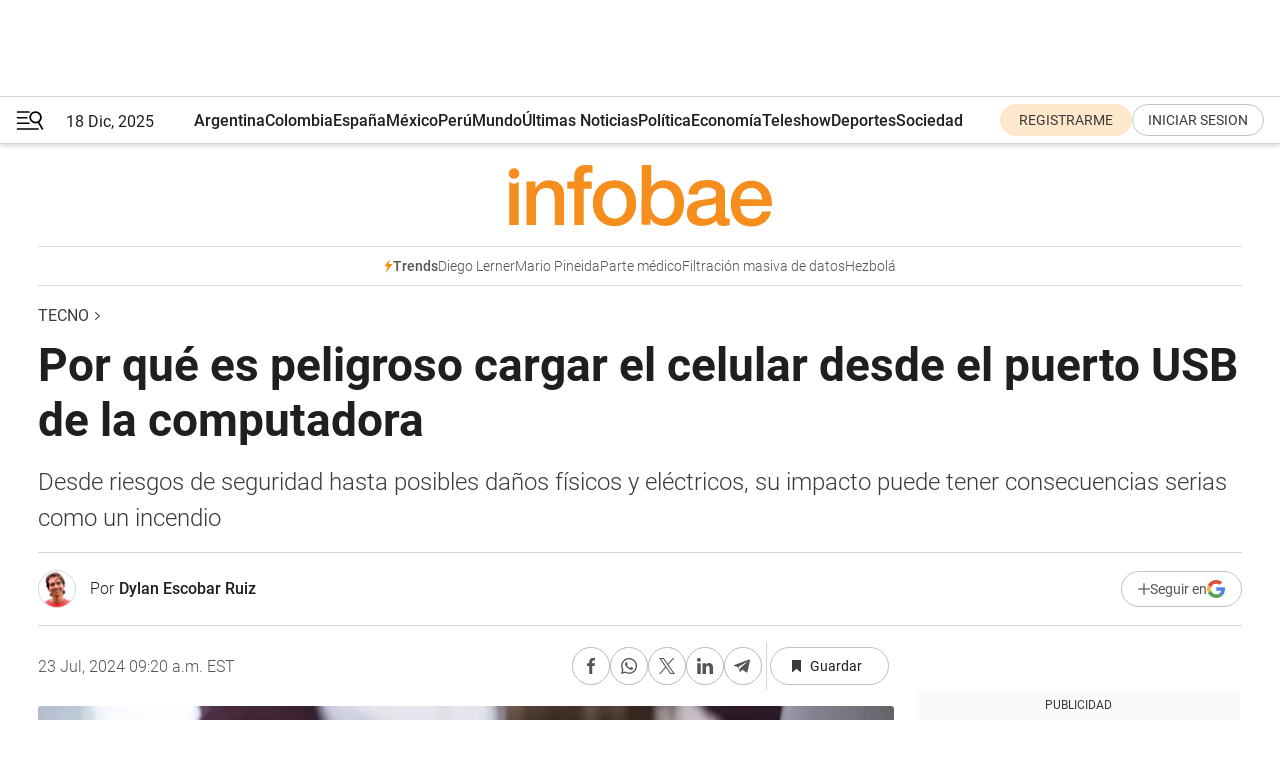

--- FILE ---
content_type: text/html; charset=utf-8
request_url: https://www.infobae.com/tecno/2024/07/23/por-que-es-peligroso-cargar-el-celular-desde-el-puerto-usb-de-la-computadora/
body_size: 50829
content:
<!DOCTYPE html><html lang="es" style="scroll-behavior:smooth"><head><meta charSet="UTF-8"/><meta name="MobileOptimized" content="width"/><meta name="HandheldFriendly" content="true"/><meta name="apple-mobile-web-app-capable" content="yes"/><meta name="apple-mobile-web-app-status-bar-style" content="blank-translucent"/><title>Por qué es peligroso cargar el celular desde el puerto USB de la computadora - Infobae</title><meta name="title" content="Por qué es peligroso cargar el celular desde el puerto USB de la computadora - Infobae"/><meta name="description" content="Desde riesgos de seguridad hasta posibles daños físicos y eléctricos, su impacto puede tener consecuencias serias como un incendio"/><meta http-equiv="X-UA-Compatible" content="IE=edge,chrome=1"/><link rel="preload" as="font" type="font/woff2" crossorigin="" fetchpriority="high" href="https://www.infobae.com/assets/fonts/roboto-v30-latin-regular.woff2"/><link rel="preload" as="font" type="font/woff2" crossorigin="" fetchpriority="high" href="https://www.infobae.com/assets/fonts/roboto-v30-latin-300.woff2"/><link rel="preload" as="font" type="font/woff2" crossorigin="" fetchpriority="high" href="https://www.infobae.com/assets/fonts/roboto-v30-latin-500.woff2"/><link rel="preload" as="font" type="font/woff2" crossorigin="" fetchpriority="high" href="https://www.infobae.com/assets/fonts/roboto-v30-latin-700.woff2"/><link rel="preload" as="font" type="font/woff2" crossorigin="" fetchpriority="high" href="https://www.infobae.com/assets/fonts/roboto-v30-latin-italic.woff2"/><link rel="preload" as="font" type="font/woff2" crossorigin="" fetchpriority="high" href="https://www.infobae.com/assets/fonts/roboto-v30-latin-300italic.woff2"/><link rel="preload" as="font" type="font/woff2" crossorigin="" fetchpriority="high" href="https://www.infobae.com/assets/fonts/roboto-v30-latin-500italic.woff2"/><link rel="preload" as="font" type="font/woff2" crossorigin="" fetchpriority="high" href="https://www.infobae.com/assets/fonts/roboto-v30-latin-700italic.woff2"/><link rel="preload" href="/pf/resources/dist/infobae/css/main.css?d=3673" as="style"/><link rel="stylesheet" href="/pf/resources/dist/infobae/css/main.css?d=3673" media="screen, print"/><link rel="manifest" crossorigin="use-credentials" href="/pf/resources/manifest.json?d=3673"/><script type="application/javascript" id="polyfill-script">if(!Array.prototype.includes||!(window.Object && window.Object.assign)||!window.Promise||!window.Symbol||!window.fetch){document.write('<script type="application/javascript" src="/pf/dist/engine/polyfill.js?d=3673&mxId=00000000" defer=""><\/script>')}</script><script id="fusion-engine-react-script" type="application/javascript" src="/pf/dist/engine/react.js?d=3673&amp;mxId=00000000" defer=""></script><script id="fusion-engine-combinations-script" type="application/javascript" src="/pf/dist/components/combinations/default.js?d=3673&amp;mxId=00000000" defer=""></script><link rel="preconnect" href="https://sb.scorecardresearch.com/"/><link rel="preconnect" href="https://www.google-analytics.com/"/><link rel="preconnect" href="https://s.go-mpulse.net/"/><link rel="preconnect" href="https://fundingchoicesmessages.google.com/"/><link rel="preconnect" href="https://stats.g.doubleclick.net/"/><link rel="preconnect" href="https://www.googletagservices.com/"/><link id="fusion-template-styles" rel="stylesheet" type="text/css"/><link rel="preload" as="image" href="https://www.infobae.com/assets/images/logos/logo_infobae_naranja.svg"/><script src="/pf/resources/dist/infobae/js/main.js?d=3673" defer=""></script><script src="https://d1bl11pgu3tw3h.cloudfront.net/vendor/comscore/5.2.0/streamsense.min.js?org=infobae" defer=""></script><script src="https://sb.scorecardresearch.com/beacon.js" defer=""></script><script defer="">var _comscore = _comscore || []; _comscore.push({ c1: "2", c2: "8030908", options: { enableFirstPartyCookie: true, bypassUserConsentRequirementFor1PCookie: true } }); (function () { var s = document.createElement("script"), el = document.getElementsByTagName("script")[0]; s.async = true; s.src = "https://sb.scorecardresearch.com/cs/8030908/beacon.js"; el.parentNode.insertBefore(s, el); })();</script><script defer="">try{(function(i,s,o,g,r,a,m){i["GoogleAnalyticsObject"]=r;i[r]=i[r]||function(){(i[r].q=i[r].q||[]).push(arguments)},i[r].l=1*new Date;a=s.createElement(o),m=s.getElementsByTagName(o)[0];a.async=0;a.src=g;m.parentNode.insertBefore(a,m)})(window,document,"script","https://www.google-analytics.com/analytics.js","ga");ga("create","UA-759511-1","auto");ga("send","pageview");}catch(error){console.log("Error al inicializar gaScript:",error);}</script><script src="https://www.googletagmanager.com/gtag/js?id=G-Q2J791G3GV" async=""></script><script defer="">try{window.dataLayer = window.dataLayer || [];function gtag(){dataLayer.push(arguments);}gtag('js', new Date());gtag('config', 'G-Q2J791G3GV');}catch(error){console.log("Error al inicializar gaScript4:",error);}</script><script id="ebx" src="//applets.ebxcdn.com/ebx.js" async=""></script><script async="" src="https://functions.adnami.io/api/macro/adsm.macro.infobae.com.js"></script><script src="https://accounts.google.com/gsi/client" async="" defer=""></script><script>
  !function(e,o,n,i){if(!e){e=e||{},window.permutive=e,e.q=[];var t=function(){return([1e7]+-1e3+-4e3+-8e3+-1e11).replace(/[018]/g,function(e){return(e^(window.crypto||window.msCrypto).getRandomValues(new Uint8Array(1))[0]&15>>e/4).toString(16)})};e.config=i||{},e.config.apiKey=o,e.config.workspaceId=n,e.config.environment=e.config.environment||"production",(window.crypto||window.msCrypto)&&(e.config.viewId=t());for(var g=["addon","identify","track","trigger","query","segment","segments","ready","on","once","user","consent"],r=0;r<g.length;r++){var w=g[r];e[w]=function(o){return function(){var n=Array.prototype.slice.call(arguments,0);e.q.push({functionName:o,arguments:n})}}(w)}}}(window.permutive,"0cd2c32e-1a14-4e1f-96f0-a022c497b9cb","aa463839-b614-4c77-b5e9-6cdf10e1960c",{"consentRequired": true});
    window.googletag=window.googletag||{},window.googletag.cmd=window.googletag.cmd||[],window.googletag.cmd.push(function(){if(0===window.googletag.pubads().getTargeting("permutive").length){var e=window.localStorage.getItem("_pdfps");window.googletag.pubads().setTargeting("permutive",e?JSON.parse(e):[]);var o=window.localStorage.getItem("permutive-id");o&&(window.googletag.pubads().setTargeting("puid",o),window.googletag.pubads().setTargeting("ptime",Date.now().toString())),window.permutive.config.viewId&&window.googletag.pubads().setTargeting("prmtvvid",window.permutive.config.viewId),window.permutive.config.workspaceId&&window.googletag.pubads().setTargeting("prmtvwid",window.permutive.config.workspaceId)}});
    </script><script async="" src="https://a564e303-c351-48a1-b5d1-38585e343734.edge.permutive.app/aa463839-b614-4c77-b5e9-6cdf10e1960c-web.js"></script><script defer="">try{function classThemeChange(){const e=window.localStorage.getItem("theme"),a=document.querySelector("html");a.classList.contains("dark")||"dark"!==e||a.classList.add("dark"),a.classList.contains("dark")&&""===e&&a.classList.remove("dark")}window.addEventListener("themeChange",classThemeChange),classThemeChange();}catch(error){console.log("Error al inicializar themeJS:", error);}</script><script>try{(function(w,d,s,l,i){w[l]=w[l]||[];w[l].push({'gtm.start': new Date().getTime(),event:'gtm.js'});var f=d.getElementsByTagName(s)[0], j=d.createElement(s),dl=l!='dataLayer'?'&l='+l:'';j.async=true;j.src= 'https://www.googletagmanager.com/gtm.js?id='+i+dl;f.parentNode.insertBefore(j,f); })(window,document,'script','dataLayer','GTM-KTGQDC9');}catch(error){console.log("Error al inicializar gtmScript:",error);}</script><script>
  "undefined"!=typeof window&&(window.googlefc=window.googlefc||{},window.googlefc.callbackQueue=window.googlefc.callbackQueue||[],window.googlefc.callbackQueue.push({CONSENT_DATA_READY(){__tcfapi("addEventListener",2.2,(e,o)=>{if(o){console.log("Success getting consent data");let t=JSON.parse(localStorage.getItem("permutive-consent"));if(e?.gdprApplies){if(console.log("Country applies GDPR"),e?.eventStatus==="useractioncomplete"){console.log("First time modal");let n=e.purpose.consents["1"];n?(console.log("Consent accepted"),window.permutive.consent({opt_in:!0,token:"123"})):(console.log("Consent refused"),window.permutive.consent({opt_in:!1}))}else console.log("Consent already granted, skipping.")}else t?.opt_in?console.log("Consent already accepted for non-GDPR country, skipping."):(console.log("No previous consent found; automatically accepting consent."),window.permutive.consent({opt_in:!0,token:"123"}))}else console.error("Error getting consent data")})}}));
  </script><script defer="">try{!function(f,b,e,v,n,t,s) {if(f.fbq)return;n=f.fbq=function(){n.callMethod? n.callMethod.apply(n,arguments):n.queue.push(arguments)}; if(!f._fbq)f._fbq=n;n.push=n;n.loaded=!0;n.version='2.0'; n.queue=[];t=b.createElement(e);t.async=!0; t.src=v;s=b.getElementsByTagName(e)[0]; s.parentNode.insertBefore(t,s)}(window, document,'script', 'https://connect.facebook.net/en_US/fbevents.js'); fbq('init', '336383993555320'); fbq('track', 'PageView'); fbq('track', 'ViewContent');}catch(error){console.log("Error al inicializar facebookPixelRawCodeScript:",error);}</script><script src="https://cdn.onesignal.com/sdks/web/v16/OneSignalSDK.page.js" defer=""></script><script>const getCountry=(timeZone)=>{switch(timeZone){case 'America/Argentina/Buenos_Aires':case 'America/Argentina/Catamarca':case 'America/Argentina/ComodRivadavia':case 'America/Argentina/Cordoba':case 'America/Argentina/Jujuy':case 'America/Argentina/La_Rioja':case 'America/Argentina/Mendoza':case 'America/Argentina/Rio_Gallegos':case 'America/Argentina/Salta':case 'America/Argentina/San_Juan':case 'America/Argentina/San_Luis':case 'America/Argentina/Tucuman':case 'America/Argentina/Ushuaia':case 'America/Buenos_Aires':case 'America/Catamarca':case 'America/Cordoba':case 'America/Jujuy':case 'America/Mendoza':case 'America/Rosario':return'Argentina';case 'America/Bahia_Banderas':case 'America/Cancun':case 'America/Chihuahua':case 'America/Ciudad_Juarez':case 'America/Ensenada':case 'America/Hermosillo':case 'America/Matamoros':case 'America/Mazatlan':case 'America/Merida':case 'America/Mexico_City':case 'America/Monterrey':case 'America/Ojinaga':case 'America/Santa_Isabel':case 'America/Tijuana':case 'Mexico/BajaNorte':case 'Mexico/BajaSur':case 'Mexico/General':return'México';case 'Africa/Ceuta':case 'Atlantic/Canary':case 'Europe/Madrid':return'España';case 'America/Lima':return'Perú';case 'America/Bogota':return'Colombia';default:return'Otros'}};const country=getCountry(Intl.DateTimeFormat().resolvedOptions().timeZone);const getActionMessage=()=>{if(country==='Argentina'){return'Suscribite a nuestras notificaciones para recibir las últimas noticias de Argentina.'}
          if(country==='Otros'){return'Suscríbete a nuestras notificaciones para recibir las últimas noticias de todos los países.'}
          return'Suscríbete a nuestras notificaciones para recibir las últimas noticias de '+country+'.'};window.OneSignalDeferred=window.OneSignalDeferred||[];window.OneSignalDeferred.push(async(OneSignal)=>{await OneSignal.init({appId:'bef19c97-ed8d-479f-a038-e9d3da77d4c9',safari_web_id:'web.onesignal.auto.364542e4-0165-4e49-b6eb-0136f3f4eaa9',notifyButton:{enable:!1},allowLocalhostAsSecureOrigin:!0,serviceWorkerParam:{scope:'/'},serviceWorkerPath:'OneSignalSDKWorker.js',promptOptions:{slidedown:{prompts:[{type:'push',autoPrompt:!0,text:{actionMessage:getActionMessage(),acceptButton:'Suscribirse',cancelButton:'Después'},},],},},welcomeNotification:{title:'¡Bienvenido!',message:'Gracias por suscribirte a las notificaciones',url:'https://www.infobae.com/',},});OneSignal.User.addTag('region',country)})</script><link rel="dns-prefetch" href="https://sb.scorecardresearch.com/"/><link rel="dns-prefetch" href="https://www.google-analytics.com/"/><link rel="dns-prefetch" href="https://s.go-mpulse.net/"/><link rel="dns-prefetch" href="https://fundingchoicesmessages.google.com/"/><link rel="dns-prefetch" href="https://stats.g.doubleclick.net/"/><link rel="dns-prefetch" href="https://www.googletagservices.com/"/><meta name="viewport" content="width=device-width, initial-scale=1.0, user-scalable=yes, minimum-scale=0.5, maximum-scale=2.0"/><meta name="google-site-verification" content="DqMfuNB2bg-Ou_FEVXxZuzmDpPJ1ZVmOQVvwfJACGmM"/><link rel="canonical" href="https://www.infobae.com/tecno/2024/07/23/por-que-es-peligroso-cargar-el-celular-desde-el-puerto-usb-de-la-computadora/"/><link rel="amphtml" href="https://www.infobae.com/tecno/2024/07/23/por-que-es-peligroso-cargar-el-celular-desde-el-puerto-usb-de-la-computadora/?outputType=amp-type"/><meta property="keywords" content="Celular,Computadora,USB,Riesgos,Seguridad,Incendios,Teléfono móvil,tecnología,Lo último en tecnología"/><meta name="robots" content="index, follow"/><meta name="googlebot" content="index, follow"/><meta name="robots" content="max-image-preview:large"/><meta name="distribution" content="global"/><meta name="rating" content="general"/><meta name="language" content="es_ES"/><meta name="news_keywords" content="Celular,Computadora,USB,Riesgos,Seguridad,Incendios,Teléfono móvil,tecnología,Lo último en tecnología"/><meta property="article:section" content="Tecno"/><meta property="article:published_time" content="2024-07-23T13:20:31.799Z"/><meta property="article:author" content="https://www.infobae.com/autor/dylan-escobar/"/><meta property="article:tag" content="Celular"/><meta property="article:tag" content="Computadora"/><meta property="article:tag" content="USB"/><meta property="article:tag" content="Riesgos"/><meta property="article:tag" content="Seguridad"/><meta property="article:tag" content="Incendios"/><meta property="article:tag" content="Teléfono móvil"/><meta property="article:tag" content="tecnología"/><meta property="article:tag" content="Lo último en tecnología"/><meta property="article:opinion" content="false"/><meta name="twitter:card" content="summary_large_image"/><meta name="twitter:creator" content="@infobae"/><meta name="twitter:description" content="Desde riesgos de seguridad hasta posibles daños físicos y eléctricos, su impacto puede tener consecuencias serias como un incendio"/><meta name="twitter:image" content="https://www.infobae.com/resizer/v2/WGYRZCOB2VANZBYFMOZXBJKEFY.jpg?auth=e4db8133639c4fc4fac311bde22f77ce217726831fe0a7547d4c75f94d1a3c97&amp;smart=true&amp;width=1024&amp;height=512&amp;quality=85"/><meta name="twitter:site" content="@infobae"/><meta name="twitter:title" content="Por qué es peligroso cargar el celular desde el puerto USB de la computadora"/><meta property="twitter:domain" content="infobae.com"/><meta property="twitter:url" content="https://www.infobae.com/tecno/2024/07/23/por-que-es-peligroso-cargar-el-celular-desde-el-puerto-usb-de-la-computadora/"/><meta property="og:title" content="Por qué es peligroso cargar el celular desde el puerto USB de la computadora"/><meta property="og:description" content="Desde riesgos de seguridad hasta posibles daños físicos y eléctricos, su impacto puede tener consecuencias serias como un incendio"/><meta property="og:url" content="https://www.infobae.com/tecno/2024/07/23/por-que-es-peligroso-cargar-el-celular-desde-el-puerto-usb-de-la-computadora/"/><meta property="og:type" content="article"/><meta property="og:site_name" content="infobae"/><meta property="og:locale" content="es_LA"/><meta property="og:image" itemProp="image" content="https://www.infobae.com/resizer/v2/WGYRZCOB2VANZBYFMOZXBJKEFY.jpg?auth=e4db8133639c4fc4fac311bde22f77ce217726831fe0a7547d4c75f94d1a3c97&amp;smart=true&amp;width=1200&amp;height=630&amp;quality=85"/><meta property="og:image:width" content="1200"/><meta property="og:image:height" content="630"/><meta property="fb:app_id" content="907935373302455"/><meta property="fb:pages" content="34839376970"/><meta property="fb:pages" content="436205896728888"/><meta property="fb:pages" content="142361755806396"/><meta name="isDFP" content="true"/><meta name="dfpPageType" content="nota"/><meta name="dfp_path" content="infobae/tecno"/><meta property="article:publisher" content="https://www.facebook.com/infobae"/><script type="application/ld+json">{"@context":"https://schema.org","@type":"NewsMediaOrganization","name":"Infobae","description":"El sitio de noticias en español más leído en el mundo. Con redacciones en Ciudad de México, Madrid, Bogotá, Lima y Buenos Aires; y corresponsales en las principales ciudades del mundo.","email":"contacto@infobae.com","url":"https://www.infobae.com","sameAs":["https://www.facebook.com/Infobae/","https://www.youtube.com/@Infobae","https://x.com/infobae","https://es.wikipedia.org/wiki/Infobae","https://whatsapp.com/channel/0029Va9TEIjLdQefbAqn7T1g"],"logo":{"@type":"ImageObject","url":"https://www.infobae.com/resizer/v2/NCYGYV4JW5CQHKEULJMKQU6MZU.png?auth=31eb621d6ad5fda030d6c893a4efe3120a76cc8178216c9c9a07fd3dd89a360f&width=255&height=60&quality=90","height":60,"width":255}}</script><script type="application/ld+json">{"@context":"https://schema.org","@type":"BreadcrumbList","itemListElement":[{"@type":"ListItem","position":1,"item":{"@id":"https://infobae.com","name":"Infobae"}},{"@type":"ListItem","position":2,"item":{"@id":"https://infobae.com/tecno","name":"Tecno"}}]}</script><script type="application/ld+json">{"@context":"https://schema.org","@type":"NewsArticle","headline":"Por qué es peligroso cargar el celular desde el puerto USB de la computadora","description":"Desde riesgos de seguridad hasta posibles daños físicos y eléctricos, su impacto puede tener consecuencias serias como un incendio","articleBody":"La comodidad de utilizar puertos USB para cargar dispositivos móviles ha llevado a la mayoría de las personas a dejar de lado los cargadores tradicionales en favor de esta práctica. A menudo, frente al computador en el trabajo o en casa, resulta tentador conectar el celular, no solo para cargarlo, sino también para sincronizar datos y realizar otras tareas. Sin embargo, cargar el celular a través del puerto USB del computador puede conllevar una serie de peligros significativos que no siempre son conocidos por los usuarios. Desde vulnerabilidades de seguridad hasta posibles daños físicos y eléctricos, los riesgos asociados son variados y pueden tener consecuencias serias. Este artículo explora las razones detrás de estos riesgos y proporciona información esencial para proteger tanto los dispositivos como la información personal. Qué riesgos de seguridad conlleva cargar el celular en el computador Los riesgos de seguridad son una de las principales preocupaciones al cargar el celular mediante el puerto USB del computador. Los enchufes públicos, como los encontrados en aeropuertos, estaciones de tren y bibliotecas, son atractivos para los hackers. A través de una técnica conocida como “juice jacking,” los atacantes pueden utilizar estos puertos para instalar malware en los dispositivos conectados. Este malware puede robar información personal, credenciales de acceso y otros datos sensibles sin que el usuario lo note. Incluso en un entorno doméstico o en una oficina, un equipo comprometido puede transferir software malicioso al celular. Cómo se ve comprometida la privacidad al conectar el celular al computador Conectar el celular a un computador puede dar lugar a problemas de privacidad. Una vez que se establece la conexión, el computador puede acceder a los datos almacenados en el dispositivo móvil. De esta manera, si el computador está infectado con malware, los atacantes podrían obtener acceso a fotos, mensajes, contactos y documentos importantes. Es crucial ser consciente de quién tiene acceso físico al computador y garantizar que posee medidas de seguridad adecuadas, como software antivirus actualizado y firewalls activos. Cuál es la corriente de carga del puerto USB del computador El puerto USB de un computador generalmente proporciona una corriente de carga más baja en comparación con un cargador de pared dedicado. Esto puede resultar en tiempos de carga significativamente más largos. Por ejemplo, un cargador de pared típico puede proporcionar entre 1 y 2 amperios, mientras que un puerto USB estándar de un computador suele ofrecer solo 0.5 amperios. Esto no solo alarga el proceso de carga, sino que además, puede afectar a la batería del celular, reduciendo su vida útil con el tiempo debido a la carga inconsistente y prolongada. Qué riesgos considerar al cargar el celular en el computador Un riesgo a considerar es la diferencia en la calidad de la energía suministrada por los computadores versus los cargadores diseñados específicamente para dispositivos móviles. Los computadores pueden experimentar fluctuaciones en el voltaje y la corriente, lo cual puede potencialmente dañar la batería y otros componentes internos del celular. Además, los dispositivos móviles pueden calentarse más de lo debido cuando se cargan a través de un puerto USB de computador, lo que puede causar daños físicos a largo plazo. Cómo puede afectar esto al rendimiento del computador Cargar un celular a través del puerto USB del computador no solo implica riesgos para el dispositivo móvil, sino también para el propio computador. Los dispositivos móviles pueden consumir una cantidad significativa de energía, lo que puede llevar a un incremento en la temperatura del computador y requerir un mayor uso del ventilador. Esto, a su vez, puede afectar el rendimiento del computador, especialmente si se están ejecutando tareas que requieren un alto uso del procesador o la memoria RAM. Qué recomendaciones se pueden seguir para una carga segura Para minimizar los riesgos asociados con la carga de celulares a través del puerto USB de un computador, se recomienda seguir algunas prácticas de seguridad: Adoptar prácticas seguras y ser conscientes de los peligros potenciales es fundamental para protegerse ante las amenazas cibernéticas cada vez más sofisticadas.","url":"https://www.infobae.com/tecno/2024/07/23/por-que-es-peligroso-cargar-el-celular-desde-el-puerto-usb-de-la-computadora/","dateCreated":"2024-07-23T12:20:53Z","dateModified":"2024-07-23T13:20:32Z","datePublished":"2024-07-23T13:20:31Z","mainEntityOfPage":{"@type":"WebPage","@id":"https://www.infobae.com/tecno/2024/07/23/por-que-es-peligroso-cargar-el-celular-desde-el-puerto-usb-de-la-computadora/"},"articleSection":"Tecno","creator":{"@type":"Person","name":"Dylan Escobar Ruiz","url":"https://www.infobae.com/autor/dylan-escobar/"},"keywords":"Celular,Computadora,USB,Riesgos,Seguridad,Incendios,Teléfono móvil,tecnología,Lo último en tecnología","publisher":{"@type":"Organization","name":"infobae","logo":{"@type":"ImageObject","url":"https://www.infobae.com/resizer/v2/NCYGYV4JW5CQHKEULJMKQU6MZU.png?auth=31eb621d6ad5fda030d6c893a4efe3120a76cc8178216c9c9a07fd3dd89a360f&width=255&height=60&quality=90","height":60,"width":255}},"author":{"@type":"Person","name":"Dylan Escobar Ruiz","url":"https://www.infobae.com/autor/dylan-escobar/"},"image":[{"@type":"ImageObject","url":"https://www.infobae.com/resizer/v2/WGYRZCOB2VANZBYFMOZXBJKEFY.jpg?auth=e4db8133639c4fc4fac311bde22f77ce217726831fe0a7547d4c75f94d1a3c97&smart=true&width=1200&height=675&quality=85","width":1200,"height":675},{"@type":"ImageObject","url":"https://www.infobae.com/resizer/v2/WGYRZCOB2VANZBYFMOZXBJKEFY.jpg?auth=e4db8133639c4fc4fac311bde22f77ce217726831fe0a7547d4c75f94d1a3c97&smart=true&width=1200&height=900&quality=85","width":1200,"height":900},{"@type":"ImageObject","url":"https://www.infobae.com/resizer/v2/WGYRZCOB2VANZBYFMOZXBJKEFY.jpg?auth=e4db8133639c4fc4fac311bde22f77ce217726831fe0a7547d4c75f94d1a3c97&smart=true&width=1200&height=1200&quality=85","width":1200,"height":1200}]}</script><link rel="shortcut icon" type="image/x-icon" href="/pf/resources/favicon/favicon-32x32.png?d=3673"/><link rel="icon" sizes="16x16" type="image/png" href="/pf/resources/favicon/favicon-16x16.png?d=3673"/><link rel="icon" type="image/png" sizes="32x32" href="/pf/resources/favicon/favicon-32x32.png?d=3673"/><link rel="apple-touch-icon" href="/pf/resources/favicon/apple-touch-icon.png?d=3673"/><link rel="apple-touch-icon-precomposed" href="/pf/resources/favicon/apple-touch-icon-precomposed.png?d=3673"/><link rel="apple-touch-icon-120x120" href="/pf/resources/favicon/apple-touch-icon-120x120.png?d=3673"/><link rel="apple-touch-icon-120x120-precomposed" href="/pf/resources/favicon/apple-touch-icon-120x120-precomposed.png?d=3673"/><link rel="apple-touch-icon-152x152" href="/pf/resources/favicon/apple-touch-icon-152x152.png?d=3673"/><link rel="apple-touch-icon-152x152-precomposed" href="/pf/resources/favicon/apple-touch-icon-152x152-precomposed.png?d=3673"/><link rel="shortcut icon" sizes="192x192" href="/pf/resources/favicon/android-chrome-192x192.png?d=3673"/><link rel="shortcut icon" sizes="512x512" href="/pf/resources/favicon/android-chrome-512x512.png?d=3673"/>
<script>(window.BOOMR_mq=window.BOOMR_mq||[]).push(["addVar",{"rua.upush":"false","rua.cpush":"false","rua.upre":"false","rua.cpre":"false","rua.uprl":"false","rua.cprl":"false","rua.cprf":"false","rua.trans":"","rua.cook":"false","rua.ims":"false","rua.ufprl":"false","rua.cfprl":"false","rua.isuxp":"false","rua.texp":"norulematch","rua.ceh":"false","rua.ueh":"false","rua.ieh.st":"0"}]);</script>
                              <script>!function(e){var n="https://s.go-mpulse.net/boomerang/";if("False"=="True")e.BOOMR_config=e.BOOMR_config||{},e.BOOMR_config.PageParams=e.BOOMR_config.PageParams||{},e.BOOMR_config.PageParams.pci=!0,n="https://s2.go-mpulse.net/boomerang/";if(window.BOOMR_API_key="C7HNE-7B57D-WM7L2-K2VFG-FX3EW",function(){function e(){if(!o){var e=document.createElement("script");e.id="boomr-scr-as",e.src=window.BOOMR.url,e.async=!0,i.parentNode.appendChild(e),o=!0}}function t(e){o=!0;var n,t,a,r,d=document,O=window;if(window.BOOMR.snippetMethod=e?"if":"i",t=function(e,n){var t=d.createElement("script");t.id=n||"boomr-if-as",t.src=window.BOOMR.url,BOOMR_lstart=(new Date).getTime(),e=e||d.body,e.appendChild(t)},!window.addEventListener&&window.attachEvent&&navigator.userAgent.match(/MSIE [67]\./))return window.BOOMR.snippetMethod="s",void t(i.parentNode,"boomr-async");a=document.createElement("IFRAME"),a.src="about:blank",a.title="",a.role="presentation",a.loading="eager",r=(a.frameElement||a).style,r.width=0,r.height=0,r.border=0,r.display="none",i.parentNode.appendChild(a);try{O=a.contentWindow,d=O.document.open()}catch(_){n=document.domain,a.src="javascript:var d=document.open();d.domain='"+n+"';void(0);",O=a.contentWindow,d=O.document.open()}if(n)d._boomrl=function(){this.domain=n,t()},d.write("<bo"+"dy onload='document._boomrl();'>");else if(O._boomrl=function(){t()},O.addEventListener)O.addEventListener("load",O._boomrl,!1);else if(O.attachEvent)O.attachEvent("onload",O._boomrl);d.close()}function a(e){window.BOOMR_onload=e&&e.timeStamp||(new Date).getTime()}if(!window.BOOMR||!window.BOOMR.version&&!window.BOOMR.snippetExecuted){window.BOOMR=window.BOOMR||{},window.BOOMR.snippetStart=(new Date).getTime(),window.BOOMR.snippetExecuted=!0,window.BOOMR.snippetVersion=12,window.BOOMR.url=n+"C7HNE-7B57D-WM7L2-K2VFG-FX3EW";var i=document.currentScript||document.getElementsByTagName("script")[0],o=!1,r=document.createElement("link");if(r.relList&&"function"==typeof r.relList.supports&&r.relList.supports("preload")&&"as"in r)window.BOOMR.snippetMethod="p",r.href=window.BOOMR.url,r.rel="preload",r.as="script",r.addEventListener("load",e),r.addEventListener("error",function(){t(!0)}),setTimeout(function(){if(!o)t(!0)},3e3),BOOMR_lstart=(new Date).getTime(),i.parentNode.appendChild(r);else t(!1);if(window.addEventListener)window.addEventListener("load",a,!1);else if(window.attachEvent)window.attachEvent("onload",a)}}(),"".length>0)if(e&&"performance"in e&&e.performance&&"function"==typeof e.performance.setResourceTimingBufferSize)e.performance.setResourceTimingBufferSize();!function(){if(BOOMR=e.BOOMR||{},BOOMR.plugins=BOOMR.plugins||{},!BOOMR.plugins.AK){var n=""=="true"?1:0,t="",a="aoil6wixgbrrm2kexnea-f-802114010-clientnsv4-s.akamaihd.net",i="false"=="true"?2:1,o={"ak.v":"39","ak.cp":"619111","ak.ai":parseInt("650669",10),"ak.ol":"0","ak.cr":8,"ak.ipv":4,"ak.proto":"h2","ak.rid":"572ba372","ak.r":44081,"ak.a2":n,"ak.m":"dscr","ak.n":"ff","ak.bpcip":"3.144.191.0","ak.cport":50076,"ak.gh":"23.33.30.22","ak.quicv":"","ak.tlsv":"tls1.3","ak.0rtt":"","ak.0rtt.ed":"","ak.csrc":"-","ak.acc":"","ak.t":"1766112072","ak.ak":"hOBiQwZUYzCg5VSAfCLimQ==fl5RlygvluZlpPh1BGWD8gydiQCtej2O8Kw26qj6ErpU9n/Y4RT1EkJv5AsJGi9mL1Uq7uwV20gJ9hzcb5+Z3ReHhDlSicRMh93luLotZiHVKlZVAfRhnLioVZ4qhWj8opAdBMHAvKiNqgt4qgKIY3OKbIYc7WKgiTVKwm2I9mh2/+1+51UG9yuhxA7pSB4xOXpcX/[base64]","ak.pv":"133","ak.dpoabenc":"","ak.tf":i};if(""!==t)o["ak.ruds"]=t;var r={i:!1,av:function(n){var t="http.initiator";if(n&&(!n[t]||"spa_hard"===n[t]))o["ak.feo"]=void 0!==e.aFeoApplied?1:0,BOOMR.addVar(o)},rv:function(){var e=["ak.bpcip","ak.cport","ak.cr","ak.csrc","ak.gh","ak.ipv","ak.m","ak.n","ak.ol","ak.proto","ak.quicv","ak.tlsv","ak.0rtt","ak.0rtt.ed","ak.r","ak.acc","ak.t","ak.tf"];BOOMR.removeVar(e)}};BOOMR.plugins.AK={akVars:o,akDNSPreFetchDomain:a,init:function(){if(!r.i){var e=BOOMR.subscribe;e("before_beacon",r.av,null,null),e("onbeacon",r.rv,null,null),r.i=!0}return this},is_complete:function(){return!0}}}}()}(window);</script></head><body class="nd-body"><noscript><img src="https://sb.scorecardresearch.com/p?c1=2&amp;c2=8030908&amp;cv=4.4.0&amp;cj=1"/></noscript><noscript><iframe src="https://www.googletagmanager.com/ns.html?id=GTM-KTGQDC9" height="0" width="0" style="display:none;visibility:hidden"></iframe></noscript><noscript><img height="1" width="1" style="display:none" src="https://www.facebook.com/tr?id=336383993555320&ev=PageView&noscript=1"/></noscript><div id="fusion-app" class="fusion-app | infobae grid"><div class="article-right-rail-centered "><div class="article-right-rail-centered-layout "><nav><div class="interstitial_800x600 ad-wrapper"><div id="infobae_tecno_nota_interstitial_800x600" class="ad-interstitial-bg hide"></div><div class="dfpAd ad-interstitial"><button id="infobae_tecno_nota_interstitial_800x600_close" aria-label="infobae_tecno_nota_interstitial_800x600" class="close_ad hide"><i class="close"></i></button><div id="infobae/tecno/nota/interstitial_800x600" class="infobae/tecno/nota/interstitial_800x600 arcad"></div></div></div><div style="position:relative"><div class="masthead-navbar " id="mastheadnavbar"><div class="site-header" id="siteheader"><div class="sticky-navbar-ad-container"><div class="top_banner_970x80 ad-wrapper"><div class="dfpAd ad-top-banner"><div id="infobae/tecno/nota/top_banner_970x80" class="infobae/tecno/nota/top_banner_970x80 arcad"></div></div></div></div><div class="sectionnav-container"><span aria-label="Menu" class="hamburger hamburger-wrapper close" role="button" tabindex="-1"><svg viewBox="0 0 28 20" id="hamburger-icon" xmlns="http://www.w3.org/2000/svg" class="hamburger-icon" data-name="hamburger-icon" fill=""><path d="M27.8061 18.2936L23.9009 11.7199C26.6545 9.62581 27.2345 5.75713 25.1799 2.96266C23.0598 0.111715 18.9446 -0.552677 15.9985 1.50445C14.5751 2.49996 13.6279 3.97419 13.3517 5.66252C13.0628 7.34757 13.4737 9.04405 14.498 10.4274C16.2587 12.8169 19.499 13.7133 22.2858 12.6261L26.1944 19.1875C26.3514 19.4517 26.5513 19.6089 26.7784 19.668C26.9927 19.7238 27.2342 19.6816 27.4707 19.5593C28.2062 19.1465 28.0218 18.6387 27.8221 18.2846L27.8061 18.2936ZM24.3917 7.88058C24.0673 9.0572 23.2806 10.0477 22.1932 10.6578C21.1218 11.259 19.8172 11.4316 18.6191 11.1196C16.1094 10.466 14.6138 7.94849 15.2862 5.50947C15.9587 3.07045 18.5492 1.61694 21.0589 2.27047C23.5686 2.92401 25.0642 5.44156 24.3917 7.88058Z" fill=""></path><path d="M0 1.129C0 0.675362 0.371315 0.307617 0.829355 0.307617H12.9866C13.4446 0.307617 13.8159 0.675362 13.8159 1.129C13.8159 1.58264 13.4446 1.95038 12.9866 1.95038H0.829355C0.371315 1.95038 0 1.58264 0 1.129ZM0 7.04295C0 6.58931 0.371315 6.22157 0.829355 6.22157H10.5951C11.0531 6.22157 11.4245 6.58931 11.4245 7.04295C11.4245 7.49659 11.0531 7.86433 10.5951 7.86433H0.829355C0.371315 7.86433 0 7.49659 0 7.04295ZM0 12.9569C0 12.5033 0.371315 12.1355 0.829355 12.1355H12.9866C13.4446 12.1355 13.8159 12.5033 13.8159 12.9569C13.8159 13.4105 13.4446 13.7783 12.9866 13.7783H0.829355C0.371315 13.7783 0 13.4105 0 12.9569ZM0 18.8709C0 18.4172 0.371315 18.0495 0.829355 18.0495H22.4792C22.9372 18.0495 23.3086 18.4172 23.3086 18.8709C23.3086 19.3245 22.9372 19.6922 22.4792 19.6922H0.829355C0.371315 19.6922 0 19.3245 0 18.8709Z" fill=""></path></svg></span><a aria-label="infobae" class="site-logo" href="https://www.infobae.com/"><span class="site-logo"><img alt="Infobae" class="logo-image" height="25px" src="https://www.infobae.com/assets/images/logos/logo_infobae_naranja.svg" width="105px" fetchpriority="high" loading="eager"/></span></a><p class="date-info">18 Dic, 2025</p><div class="login-register-container"></div></div></div><nav class="content side-menu" id="side-menu" style="top:undefinedpx;height:calc(100vh - undefinedpx)"><div class="side-menu-sticky-items"><div class="queryly_searchicon_img"><label for="queryly_toggle" id="queryly-label"><button>Buscar en todo el sitio<svg id="search-icon" data-name="search-icon" xmlns="http://www.w3.org/2000/svg" viewBox="0 0 30 30"><path d="M20.35,17.59a10.43,10.43,0,1,0-3.21,3l7.7,7.65a2.19,2.19,0,1,0, 3.17-3l-.08-.07Zm-8.53.72a6.74,6.74,0,1,1,6.74-6.75,6.74,6.74,0,0,1-6.74,6.75Zm0,0"></path></svg></button></label></div></div><div class="dropdown"><div id="dropdown-item-ctn0" class="dropdown-item-ctn"><a class="item non-bold" href="https://www.infobae.com/?noredirect" rel="noopener noreferrer">Argentina</a></div><div id="dropdown-body0" class="dropdown-body"></div></div><div class="dropdown"><div id="dropdown-item-ctn2" class="dropdown-item-ctn"><a class="item non-bold" href="https://www.infobae.com/colombia/" rel="noopener noreferrer">Colombia</a></div><div id="dropdown-body2" class="dropdown-body"></div></div><div class="dropdown"><div id="dropdown-item-ctn4" class="dropdown-item-ctn"><a class="item non-bold" href="https://www.infobae.com/espana/" rel="noopener noreferrer">España</a></div><div id="dropdown-body4" class="dropdown-body"></div></div><div class="dropdown"><div id="dropdown-item-ctn6" class="dropdown-item-ctn"><a class="item non-bold" href="https://www.infobae.com/mexico/" rel="noopener noreferrer">México</a></div><div id="dropdown-body6" class="dropdown-body"></div></div><div class="dropdown"><div id="dropdown-item-ctn8" class="dropdown-item-ctn"><a class="item non-bold" href="https://www.infobae.com/peru/" rel="noopener noreferrer">Perú</a></div><div id="dropdown-body8" class="dropdown-body"></div></div><div class="dropdown"><div id="dropdown-item-ctn10" class="dropdown-item-ctn"><a class="item" href="https://www.infobae.com/america/" rel="noopener noreferrer">Mundo</a><div aria-label="Menu Item" class="icon-dropdown" role="button" tabindex="-1"><svg id="down-icon0" width="12" height="12" viewBox="0 0 12 8" fill="none" xmlns="http://www.w3.org/2000/svg" class="icon-drop "><path d="M-9.87742e-07 1.167C-9.69427e-07 0.748023 0.335182 0.41284 0.754162 0.41284C0.969636 0.41284 1.17314 0.496636 1.31679 0.652256L5.98541 5.72789L10.654 0.652257C10.9294 0.341015 11.4082 0.293132 11.7314 0.568461C12.0546 0.84379 12.0905 1.32262 11.8152 1.64584C11.8032 1.65781 11.7913 1.68175 11.7793 1.69372L6.54804 7.36789C6.26074 7.67913 5.78191 7.6911 5.47067 7.41577C5.4587 7.4038 5.44673 7.39183 5.42278 7.36789L0.203504 1.68175C0.071824 1.5381 -9.96114e-07 1.35853 -9.87742e-07 1.167Z" fill="#9B9B9B"></path></svg></div></div><div id="dropdown-body10" class="dropdown-body"><a class="dropdown-item" href="https://www.infobae.com/venezuela/"><span class="dropdown-submenu">Venezuela</span></a><a class="dropdown-item" href="https://www.infobae.com/entretenimiento/"><span class="dropdown-submenu">Entretenimiento</span></a><a class="dropdown-item" href="https://www.infobae.com/economist/"><span class="dropdown-submenu">The economist</span></a><a class="dropdown-item" href="https://www.infobae.com/wapo/"><span class="dropdown-submenu">The Washington Post</span></a><a class="dropdown-item" href="https://www.infobae.com/america/realeza/"><span class="dropdown-submenu">Realeza</span></a><a class="dropdown-item" href="https://www.infobae.com/america/opinion/"><span class="dropdown-submenu">Opinión</span></a></div></div><div class="dropdown"><div id="dropdown-item-ctn12" class="dropdown-item-ctn"><a class="item non-bold" href="https://www.infobae.com/ultimas-noticias/" rel="noopener noreferrer">Últimas Noticias</a></div><div id="dropdown-body12" class="dropdown-body"></div></div><div class="dropdown"><div id="dropdown-item-ctn14" class="dropdown-item-ctn"><a class="item" href="https://www.infobae.com/politica/" rel="noopener noreferrer">Política</a><div aria-label="Menu Item" class="icon-dropdown" role="button" tabindex="-1"><svg id="down-icon0" width="12" height="12" viewBox="0 0 12 8" fill="none" xmlns="http://www.w3.org/2000/svg" class="icon-drop "><path d="M-9.87742e-07 1.167C-9.69427e-07 0.748023 0.335182 0.41284 0.754162 0.41284C0.969636 0.41284 1.17314 0.496636 1.31679 0.652256L5.98541 5.72789L10.654 0.652257C10.9294 0.341015 11.4082 0.293132 11.7314 0.568461C12.0546 0.84379 12.0905 1.32262 11.8152 1.64584C11.8032 1.65781 11.7913 1.68175 11.7793 1.69372L6.54804 7.36789C6.26074 7.67913 5.78191 7.6911 5.47067 7.41577C5.4587 7.4038 5.44673 7.39183 5.42278 7.36789L0.203504 1.68175C0.071824 1.5381 -9.96114e-07 1.35853 -9.87742e-07 1.167Z" fill="#9B9B9B"></path></svg></div></div><div id="dropdown-body14" class="dropdown-body"><a class="dropdown-item" href="https://www.infobae.com/leyes/"><span class="dropdown-submenu">Leyes</span></a></div></div><div class="dropdown"><div id="dropdown-item-ctn16" class="dropdown-item-ctn"><a class="item non-bold" href="https://www.infobae.com/economia/" rel="noopener noreferrer">Economía</a></div><div id="dropdown-body16" class="dropdown-body"></div></div><div class="dropdown"><div id="dropdown-item-ctn18" class="dropdown-item-ctn"><a class="item non-bold" href="https://www.infobae.com/teleshow/" rel="noopener noreferrer">Teleshow</a></div><div id="dropdown-body18" class="dropdown-body"></div></div><div class="dropdown"><div id="dropdown-item-ctn20" class="dropdown-item-ctn"><a class="item" href="https://www.infobae.com/deportes/" rel="noopener noreferrer">Deportes</a><div aria-label="Menu Item" class="icon-dropdown" role="button" tabindex="-1"><svg id="down-icon0" width="12" height="12" viewBox="0 0 12 8" fill="none" xmlns="http://www.w3.org/2000/svg" class="icon-drop "><path d="M-9.87742e-07 1.167C-9.69427e-07 0.748023 0.335182 0.41284 0.754162 0.41284C0.969636 0.41284 1.17314 0.496636 1.31679 0.652256L5.98541 5.72789L10.654 0.652257C10.9294 0.341015 11.4082 0.293132 11.7314 0.568461C12.0546 0.84379 12.0905 1.32262 11.8152 1.64584C11.8032 1.65781 11.7913 1.68175 11.7793 1.69372L6.54804 7.36789C6.26074 7.67913 5.78191 7.6911 5.47067 7.41577C5.4587 7.4038 5.44673 7.39183 5.42278 7.36789L0.203504 1.68175C0.071824 1.5381 -9.96114e-07 1.35853 -9.87742e-07 1.167Z" fill="#9B9B9B"></path></svg></div></div><div id="dropdown-body20" class="dropdown-body"><a class="dropdown-item" href="https://www.infobae.com/tenis-argentino/"><span class="dropdown-submenu">Tenis argentino</span></a></div></div><div class="dropdown"><div id="dropdown-item-ctn22" class="dropdown-item-ctn"><a class="item non-bold" href="https://www.infobae.com/sociedad/" rel="noopener noreferrer">Sociedad</a></div><div id="dropdown-body22" class="dropdown-body"></div></div><div class="dropdown"><div id="dropdown-item-ctn24" class="dropdown-item-ctn"><a class="item non-bold" href="https://www.infobae.com/sociedad/policiales/" rel="noopener noreferrer">Policiales</a></div><div id="dropdown-body24" class="dropdown-body"></div></div><div class="dropdown"><div id="dropdown-item-ctn26" class="dropdown-item-ctn"><a class="item non-bold" href="https://www.infobae.com/perros-y-gatos/" rel="noopener noreferrer">Perros y gatos</a></div><div id="dropdown-body26" class="dropdown-body"></div></div><div class="dropdown"><div id="dropdown-item-ctn28" class="dropdown-item-ctn"><a class="item non-bold" href="https://www.infobae.com/revista-chacra/" rel="noopener noreferrer">Chacra y Campo</a></div><div id="dropdown-body28" class="dropdown-body"></div></div><div class="dropdown"><div id="dropdown-item-ctn30" class="dropdown-item-ctn"><a class="item non-bold" href="https://www.infobae.com/movant/" rel="noopener noreferrer">Movant LogComex</a></div><div id="dropdown-body30" class="dropdown-body"></div></div><div class="dropdown"><div id="dropdown-item-ctn32" class="dropdown-item-ctn"><a class="item non-bold" href="https://www.infobae.com/turismo/" rel="noopener noreferrer">Turismo</a></div><div id="dropdown-body32" class="dropdown-body"></div></div><div class="dropdown"><div id="dropdown-item-ctn34" class="dropdown-item-ctn"><a class="item" href="https://www.infobae.com/tendencias/" rel="noopener noreferrer">Tendencias</a><div aria-label="Menu Item" class="icon-dropdown" role="button" tabindex="-1"><svg id="down-icon0" width="12" height="12" viewBox="0 0 12 8" fill="none" xmlns="http://www.w3.org/2000/svg" class="icon-drop "><path d="M-9.87742e-07 1.167C-9.69427e-07 0.748023 0.335182 0.41284 0.754162 0.41284C0.969636 0.41284 1.17314 0.496636 1.31679 0.652256L5.98541 5.72789L10.654 0.652257C10.9294 0.341015 11.4082 0.293132 11.7314 0.568461C12.0546 0.84379 12.0905 1.32262 11.8152 1.64584C11.8032 1.65781 11.7913 1.68175 11.7793 1.69372L6.54804 7.36789C6.26074 7.67913 5.78191 7.6911 5.47067 7.41577C5.4587 7.4038 5.44673 7.39183 5.42278 7.36789L0.203504 1.68175C0.071824 1.5381 -9.96114e-07 1.35853 -9.87742e-07 1.167Z" fill="#9B9B9B"></path></svg></div></div><div id="dropdown-body34" class="dropdown-body"><a class="dropdown-item" href="https://www.infobae.com/tendencias/estar-mejor/"><span class="dropdown-submenu">Estar Mejor</span></a></div></div><div class="dropdown"><div id="dropdown-item-ctn36" class="dropdown-item-ctn"><a class="item non-bold" href="https://www.infobae.com/que-puedo-ver/" rel="noopener noreferrer">Qué puedo ver</a></div><div id="dropdown-body36" class="dropdown-body"></div></div><div class="dropdown"><div id="dropdown-item-ctn38" class="dropdown-item-ctn"><a class="item non-bold" href="https://www.infobae.com/educacion/" rel="noopener noreferrer">Educación</a></div><div id="dropdown-body38" class="dropdown-body"></div></div><div class="dropdown"><div id="dropdown-item-ctn40" class="dropdown-item-ctn"><a class="item non-bold" href="https://www.infobae.com/podcasts/" rel="noopener noreferrer">Podcasts</a></div><div id="dropdown-body40" class="dropdown-body"></div></div><div class="dropdown"><div id="dropdown-item-ctn42" class="dropdown-item-ctn"><a class="item non-bold" href="https://www.infobae.com/video/" rel="noopener noreferrer">Video</a></div><div id="dropdown-body42" class="dropdown-body"></div></div><div class="dropdown"><div id="dropdown-item-ctn44" class="dropdown-item-ctn"><a class="item non-bold" href="https://www.infobae.com/cultura/" rel="noopener noreferrer">Cultura</a></div><div id="dropdown-body44" class="dropdown-body"></div></div><div class="dropdown"><div id="dropdown-item-ctn46" class="dropdown-item-ctn"><a class="item non-bold" href="https://www.infobae.com/malditos-nerds/" rel="noopener noreferrer">Malditos Nerds</a></div><div id="dropdown-body46" class="dropdown-body"></div></div><div class="dropdown"><div id="dropdown-item-ctn48" class="dropdown-item-ctn"><a class="item non-bold" href="https://www.infobae.com/tecno/" rel="noopener noreferrer">Tecno</a></div><div id="dropdown-body48" class="dropdown-body"></div></div><div class="dropdown"><div id="dropdown-item-ctn50" class="dropdown-item-ctn"><a class="item non-bold" href="https://www.infobae.com/virales/" rel="noopener noreferrer">Virales</a></div><div id="dropdown-body50" class="dropdown-body"></div></div><div class="dropdown"><div id="dropdown-item-ctn52" class="dropdown-item-ctn"><a class="item non-bold" href="https://www.infobae.com/judiciales/" rel="noopener noreferrer">Judiciales</a></div><div id="dropdown-body52" class="dropdown-body"></div></div><div class="dropdown"><div id="dropdown-item-ctn54" class="dropdown-item-ctn"><a class="item non-bold" href="https://www.infobae.com/salud/" rel="noopener noreferrer">Salud</a></div><div id="dropdown-body54" class="dropdown-body"></div></div><div class="dropdown"><div id="dropdown-item-ctn56" class="dropdown-item-ctn"><a class="item non-bold" href="https://www.infobae.com/autos/" rel="noopener noreferrer">Autos</a></div><div id="dropdown-body56" class="dropdown-body"></div></div><div class="dark-mode-btn "><div class="dark-mode-btn__container "><div class="dark-mode-btn__toggler "><div class="dark-mode-btn__circle "></div><svg class="light-icon" width="12" height="12" viewBox="0 0 12 12" fill="none" xmlns="http://www.w3.org/2000/svg"><path d="M12 6.10608C11.8953 6.34856 11.7107 6.445 11.4462 6.43122C11.2092 6.41745 10.9722 6.43122 10.738 6.42847C10.4762 6.42847 10.2861 6.24385 10.2861 6.00137C10.2861 5.75614 10.4762 5.57703 10.738 5.57428C10.975 5.57428 11.2119 5.5853 11.4462 5.57152C11.7107 5.55499 11.8925 5.65418 12 5.89666V6.11159V6.10608Z" fill="#1F1F1F"></path><path d="M5.89114 12C5.64866 11.8953 5.55222 11.7107 5.566 11.4462C5.57978 11.2092 5.566 10.9722 5.56876 10.738C5.56876 10.4762 5.75337 10.2861 5.99585 10.2861C6.23833 10.2861 6.42295 10.4762 6.42295 10.738C6.42295 10.975 6.41192 11.2119 6.4257 11.4462C6.44223 11.7107 6.34304 11.8925 6.10056 12H5.88563H5.89114Z" fill="#1F1F1F"></path><path d="M5.99859 2.57084C7.89158 2.57084 9.43188 4.11389 9.42636 6.00414C9.42361 7.88887 7.88331 9.42642 5.99859 9.42642C4.10835 9.42642 2.5653 7.88336 2.57081 5.99036C2.57357 4.10563 4.11386 2.56808 5.99859 2.56808V2.57084ZM6.00685 3.42778C4.5878 3.42503 3.43051 4.57681 3.42775 5.99036C3.425 7.40942 4.57678 8.56672 5.99032 8.56947C7.40938 8.57223 8.56666 7.42045 8.56942 6.00414C8.57218 4.58508 7.4204 3.42778 6.0041 3.42503L6.00685 3.42778Z" fill="#1F1F1F"></path><path d="M6.42851 0.856948C6.42851 0.994721 6.42851 1.13249 6.42851 1.27302C6.423 1.52377 6.24114 1.7139 6.00417 1.7139C5.7672 1.7139 5.57708 1.52652 5.57432 1.27853C5.57157 0.997476 5.57157 0.716419 5.57432 0.435362C5.57432 0.184616 5.76445 0 6.00417 0C6.23563 0 6.423 0.187371 6.42851 0.429852C6.43127 0.573135 6.42851 0.716419 6.42851 0.856948Z" fill="#1F1F1F"></path><path d="M0.851433 6.4285C0.713661 6.4285 0.575889 6.4285 0.435361 6.4285C0.18737 6.42299 0 6.23562 0 5.9959C0 5.75617 0.18737 5.57431 0.440872 5.57155C0.716416 5.5688 0.994717 5.57155 1.27026 5.57155C1.52101 5.57155 1.71113 5.75893 1.71389 5.9959C1.71389 6.23838 1.52652 6.42575 1.26475 6.4285C1.12698 6.4285 0.989206 6.4285 0.848678 6.4285H0.851433Z" fill="#1F1F1F"></path><path d="M1.6312 2.11615C1.63671 1.88745 1.71662 1.75519 1.87368 1.67804C2.03074 1.60088 2.19607 1.60915 2.32558 1.72763C2.52672 1.90949 2.71961 2.10238 2.90422 2.30352C3.05301 2.4661 3.03097 2.7196 2.87667 2.87391C2.7196 3.02821 2.46886 3.05025 2.30629 2.90146C2.1079 2.72235 1.92053 2.52947 1.73867 2.33384C1.67805 2.26495 1.65325 2.163 1.63396 2.11891L1.6312 2.11615Z" fill="#1F1F1F"></path><path d="M9.8865 1.63127C10.1152 1.63953 10.2475 1.71944 10.3246 1.8765C10.4018 2.03632 10.388 2.19889 10.2695 2.32564C10.0877 2.52679 9.89477 2.71967 9.69362 2.90153C9.52829 3.05033 9.27755 3.02553 9.12324 2.86847C8.96894 2.71141 8.9524 2.46066 9.1012 2.29809C9.28306 2.10245 9.47319 1.91232 9.66882 1.73322C9.73495 1.6726 9.83966 1.65055 9.8865 1.63127Z" fill="#1F1F1F"></path><path d="M1.63124 9.87282C1.65604 9.82597 1.69186 9.71576 1.7635 9.6386C1.92332 9.4595 2.09691 9.29141 2.27326 9.12609C2.44961 8.95525 2.70587 8.96076 2.87395 9.12609C3.04203 9.29141 3.04754 9.55043 2.8767 9.72678C2.70862 9.90313 2.53503 10.0767 2.35592 10.2476C2.22091 10.3771 2.05558 10.4074 1.88474 10.3302C1.71942 10.2558 1.63675 10.1208 1.62849 9.87557L1.63124 9.87282Z" fill="#1F1F1F"></path><path d="M10.3716 9.89209C10.3605 10.1208 10.2779 10.2531 10.1208 10.3275C9.96099 10.4019 9.80117 10.3881 9.67167 10.2696C9.47603 10.0877 9.28591 9.90036 9.10405 9.70197C8.94974 9.53389 8.97178 9.27763 9.13436 9.12057C9.29142 8.96902 9.54216 8.95248 9.70473 9.10403C9.89762 9.28314 10.085 9.46775 10.2613 9.66339C10.3247 9.73503 10.3495 9.8425 10.3716 9.89209Z" fill="#1F1F1F"></path></svg><svg class="dark-icon" width="12" height="12" viewBox="0 0 12 12" fill="none" xmlns="http://www.w3.org/2000/svg"><path d="M0 5.6173C0.0203122 5.43051 0.0372386 5.24373 0.0643215 5.06034C0.314839 3.37929 1.12056 2.02766 2.4747 1.00545C3.0773 0.550379 3.74422 0.227753 4.46869 0.0205937C4.65488 -0.0337432 4.83769 0.0205937 4.93925 0.17002C5.0442 0.319447 5.04081 0.492646 4.90878 0.659052C4.52624 1.14129 4.25202 1.67447 4.09968 2.27218C3.82885 3.33175 3.90671 4.36075 4.36374 5.3558C4.84785 6.40178 5.62648 7.15571 6.67594 7.61078C7.44104 7.94359 8.24337 8.04887 9.07278 7.93341C9.89881 7.81794 10.6267 7.48852 11.28 6.97232C11.3647 6.9044 11.473 6.83988 11.578 6.8229C11.8589 6.77875 12.0519 7.00628 11.9876 7.28136C11.754 8.25264 11.3241 9.12542 10.6673 9.88274C9.8785 10.7929 8.90352 11.4279 7.74572 11.7506C5.92101 12.26 4.20463 11.9917 2.64059 10.9219C1.29998 10.005 0.470565 8.72808 0.128643 7.13533C0.0744772 6.88742 0.0575511 6.63272 0.0236975 6.38141C0.0169267 6.34066 0.0101555 6.2999 0.0033848 6.25575C0.0033848 6.0452 0.0033848 5.83125 0.0033848 5.62069L0 5.6173ZM3.63589 1.2228C1.77732 2.17709 0.51119 4.33359 0.897122 6.72441C1.28644 9.1424 3.23303 10.9491 5.68742 11.1563C8.04025 11.3566 9.99699 9.95746 10.8399 8.24584C8.6293 9.16617 6.55069 8.9692 4.80045 7.26778C3.04683 5.55956 2.78277 3.48118 3.63927 1.2228H3.63589Z" fill="white"></path>;</svg></div></div></div></nav><nav class="right-panel " id="right-panel" style="height:calc(100vh - undefinedpx)"><div class="right-panel__header"><div class="right-panel__user-data"><div class="right-panel__content-avatar"><div class="user-default-avatar-ctn"><svg class="user-default-avatar" viewBox="0 0 32 32" fill="none" xmlns="http://www.w3.org/2000/svg"><path d="M24.544 27.9848C24.544 26.7713 24.5689 25.6161 24.544 24.4608C24.411 21.9425 22.3996 19.9311 19.8813 19.8064C17.3381 19.7649 14.7948 19.7649 12.2515 19.8064C9.63345 19.8563 7.51406 21.9674 7.44757 24.5855C7.42264 25.5745 7.43926 26.5636 7.43095 27.5443V28.0263C3.00101 24.8764 0.665526 19.5405 1.34706 14.1464C2.36935 6.05951 9.75812 0.32469 17.845 1.34698C23.8292 2.10331 28.7578 6.4252 30.2788 12.2681C31.8496 18.194 29.564 24.4691 24.544 27.9848M15.9833 6.50001C13.1575 6.50832 10.8801 8.80225 10.8885 11.6281C10.8968 14.4539 13.1907 16.7313 16.0165 16.7229C18.8424 16.7146 21.1197 14.4207 21.1114 11.5949C21.1114 11.5949 21.1114 11.5865 21.1114 11.5782C21.0948 8.76069 18.8008 6.4917 15.9833 6.50001" fill="#D5D5D5"></path><circle cx="16" cy="16" r="15.75" stroke="#777777" stroke-width="0.5"></circle></svg></div></div><div class="right-panel__content-info"><span>Bienvenido</span><span>Por favor, ingresa a tu cuenta.</span></div></div><div class="right-panel__auth-buttons"><button aria-label="Registrarme" class="right-panel__auth-buttons-register">REGISTRARME</button><button aria-label="Iniciar sesión" class="right-panel__auth-buttons-login">INICIAR SESIÓN</button></div></div></nav></div></div><div class="width_full" style="height:falsepx"></div></nav><div class="article-right-rail-centered-content"><aside class="article-right-rail-centered-left-span span-rail" data-element="span-rail"><div class="span-section"><div class="megalateral_2_250x600 ad-wrapper ad-desktop"><div class="dfpAd ad-megalateral"><div id="infobae/tecno/nota/megalateral_2_250x600" class="infobae/tecno/nota/megalateral_2_250x600 arcad"></div></div></div></div></aside><div class="article-right-rail-centered-layout-body "><div class="top page-container"><div class="masthead-header"><div class="mhh-new"><div id="fusion-static-enter:static-masthead-header" style="display:none" data-fusion-component="static-masthead-header" data-persistent-entry="true"></div><a aria-label="Logo link" class="mhh-site-logo" href="https://www.infobae.com/" rel="noreferrer noopener"><img alt="Infobae" height="65" loading="eager" src="https://www.infobae.com/assets/images/logos/logo_infobae_naranja.svg" width="280" fetchpriority="high"/></a><div id="fusion-static-exit:static-masthead-header" style="display:none" data-fusion-component="static-masthead-header" data-persistent-exit="true"></div><div class="header_izq_180x70 ad-wrapper ad-desktop"><div class="dfpAd ad-header-masthead-left"><div id="infobae/tecno/nota/header_izq_180x70" class="infobae/tecno/nota/header_izq_180x70 arcad"></div></div></div><div class="header_der_180x70 ad-wrapper ad-desktop"><div class="dfpAd ad-header-masthead-right"><div id="infobae/tecno/nota/header_der_180x70" class="infobae/tecno/nota/header_der_180x70 arcad"></div></div></div></div><div class="ctn-quicklinks"></div></div></div><section class="article-section page-container"><header class="article-header-wrapper"><div class="article-header with-follow-button-ctn"><div class="display_flex justify_space_between article-section-ctn"><div class="display_flex align_items_center"><a aria-label="Tecno" class="display_flex align_items_center article-section-tag" href="/tecno/">Tecno</a><svg class="arrow" fill="none" viewBox="0 0 5 8" xmlns="http://www.w3.org/2000/svg"><path d="M0.519579 8C0.240259 8 0.0168041 7.77654 0.0168041 7.49723C0.0168041 7.35358 0.0726679 7.21791 0.176415 7.12214L3.56017 4.00973L0.176415 0.897311C-0.0310792 0.713758 -0.0630014 0.394536 0.120551 0.179062C0.304104 -0.0364133 0.623326 -0.0603549 0.838801 0.123198C0.846781 0.131178 0.862742 0.139159 0.870723 0.147139L4.6535 3.63464C4.861 3.82617 4.86898 4.14539 4.68543 4.35289C4.67744 4.36087 4.66946 4.36885 4.6535 4.38481L0.862742 7.86433C0.766976 7.95212 0.647267 8 0.519579 8V8Z"></path></svg></div></div><h1 id="por-que-es-peligroso-cargar-el-celular-desde-el-puerto-usb-de-la-computadora" class="display-block article-headline text_align_left">Por qué es peligroso cargar el celular desde el puerto USB de la computadora</h1><h2 class="article-subheadline text_align_left">Desde riesgos de seguridad hasta posibles daños físicos y eléctricos, su impacto puede tener consecuencias serias como un incendio</h2><div class="display_flex align_items_center flex_row byline follow-button-ctn has-author"><div class="display_flex byline-image-ctn"><div class="author-image-header" style="margin-left:0"><div class=""><picture><source srcSet="https://www.infobae.com/resizer/v2/https%3A%2F%2Fs3.amazonaws.com%2Farc-authors%2Finfobae%2Fbeda3a98-304d-4c5b-b4cc-4778e04e41c2.png?auth=dd89ce65666b32fce3176686b65fccbfed1c240415a5244d26c62cbb831e522e&amp;smart=true&amp;width=40&amp;height=40&amp;quality=85" media="(min-width: 80px)"/><img alt="Dylan Escobar Ruiz" class="global-image byline-author-image" decoding="async" fetchpriority="high" height="1" loading="eager" src="https://www.infobae.com/resizer/v2/https%3A%2F%2Fs3.amazonaws.com%2Farc-authors%2Finfobae%2Fbeda3a98-304d-4c5b-b4cc-4778e04e41c2.png?auth=dd89ce65666b32fce3176686b65fccbfed1c240415a5244d26c62cbb831e522e&amp;smart=true&amp;width=40&amp;height=40&amp;quality=85" width="1"/></picture></div></div></div><p class="display_flex authors-name-txt-ctn"><span>Por </span> <a aria-label="Dylan Escobar Ruiz" class="author-name" href="/autor/dylan-escobar/">Dylan Escobar Ruiz</a></p><a aria-label="Seguir en Google" class="follow-button display_flex align_items_center" href="https://profile.google.com/cp/CgsvbS8wMTI1aDVmaA" rel="noopener noreferrer" target="_blank" title="Seguir en Google"><svg id="Capa_1" xmlns="http://www.w3.org/2000/svg" viewBox="0 0 9.9 10" width="16" height="16" class="follow-button-icon-more"><g id="Grupo_9508"><g id="Grupo_9506"><path id="Uni\xF3n_6" fill="#707070" d="M4.3,9.3v-3.7H.6c-.36-.03-.63-.34-.6-.7,.03-.32,.28-.57,.6-.6h3.7V.6c.03-.36,.34-.63,.7-.6,.32,.03,.57,.28,.6,.6v3.7h3.7c.36,.03,.63,.34,.6,.7-.03,.32-.28,.57-.6,.6h-3.69v3.7c.03,.36-.24,.67-.6,.7-.36,.03-.67-.24-.7-.6,0-.03,0-.07,0-.1h0Z"></path></g></g></svg><span>Seguir en</span><img alt="Icono de Google para seguir en redes sociales" class="follow-button-icon" height="18" src="https://www.infobae.com/assets/images/icons/IconGoogle.svg" width="18" fetchpriority="high" loading="eager" decoding="async"/></a></div></div></header><article class="article"><div class="sharebar-container display_flex"><div class="share-bar-article-date-container "><span class="sharebar-article-date">23 Jul, 2024 09:20 a.m. EST</span></div><div class="sharebar-buttons-container display_flex"><div aria-label="Guardar" class="sharebar-buttons button-save" role="button" tabindex="0"><svg width="9" height="12" viewBox="0 0 8 10" fill="none" xmlns="http://www.w3.org/2000/svg" class="saved-icon saved"><path d="M6.64286 0.5V9.31687L4.1116 7.16407L4.11106 7.16361C3.79894 6.89891 3.34392 6.89891 3.03179 7.16361L3.03126 7.16407L0.5 9.31687V0.5H6.64286Z"></path></svg><span class="buttons-save-text">Guardar</span></div><div class="sharebar-buttons-separator"></div><button class="sharemenu-buttons display_flex" aria-label="Compartir en Telegram"><svg width="38" height="38" viewBox="0 0 38 38" fill="none" xmlns="http://www.w3.org/2000/svg"><rect x="0.5" y="0.5" width="37" height="37" rx="18.5" fill="white"></rect><rect x="0.5" y="0.5" width="37" height="37" rx="18.5" stroke="#C2C2C2"></rect><path d="M24.9696 12.5511L10.3405 18.0494C10.0623 18.151 9.92701 18.4484 10.0398 18.7168C10.0999 18.8619 10.2277 18.9779 10.3856 19.0214L14.1068 20.0805L15.4975 24.3312C15.6028 24.6576 15.9636 24.839 16.2944 24.7374C16.3921 24.7084 16.4823 24.6504 16.5575 24.5778L18.482 22.6846L22.2558 25.354C22.6091 25.6006 23.0977 25.5281 23.3533 25.1872C23.421 25.1001 23.4661 24.9986 23.4887 24.897L25.9845 13.3707C26.0672 12.979 25.8116 12.5946 25.4056 12.5148C25.2628 12.4858 25.1124 12.5003 24.9771 12.5511M23.1429 15.1116L16.347 20.9147C16.2793 20.9727 16.2342 21.0525 16.2267 21.1395L15.9636 23.381C15.9636 23.4172 15.926 23.4462 15.8884 23.439C15.8583 23.439 15.8358 23.4172 15.8283 23.3955L14.7533 20.0442C14.7007 19.8919 14.7683 19.7251 14.9111 19.638L22.9399 14.836C23.0226 14.7852 23.1353 14.8142 23.1804 14.894C23.2255 14.9666 23.2105 15.0536 23.1504 15.1116" fill="#555555"></path></svg></button><button class="sharemenu-buttons display_flex" aria-label="Compartir en Linkedin"><svg width="38" height="38" viewBox="0 0 38 38" fill="none" xmlns="http://www.w3.org/2000/svg"><rect x="0.5" y="0.5" width="37" height="37" rx="18.5" fill="white"></rect><rect x="0.5" y="0.5" width="37" height="37" rx="18.5" stroke="#C2C2C2"></rect><path d="M16.5556 27V16.2231H19.963V17.6949C20.0185 17.6368 20.0648 17.5787 20.1111 17.5206C20.8611 16.349 22.2037 15.739 23.537 15.981C25.3889 16.1359 26.8426 17.7046 26.9259 19.6411C26.9722 20.0478 27 20.4641 27 20.8708C27 22.817 27 24.7633 27 26.7095V26.9806H23.5741V26.6805C23.5741 24.8892 23.5741 23.0882 23.5741 21.2969C23.5741 20.8805 23.5278 20.4545 23.4259 20.0478C23.1945 19.1279 22.2963 18.5663 21.4074 18.8084C21.2037 18.8665 21 18.9633 20.8333 19.0989C20.3333 19.4281 20.0185 19.9897 19.9907 20.6094C19.9722 21.1419 19.9722 21.6842 19.9722 22.2167V26.9903H16.5648L16.5556 27ZM11.2222 27V16.2037H11.7407C12.6204 16.2037 13.5 16.2037 14.3796 16.2037C14.5833 16.2037 14.6482 16.2328 14.6482 16.4748V26.9903H11.2222V27ZM11.0093 12.8825C11.0093 11.8465 11.8055 11.0041 12.787 11.0041C12.8426 11.0041 12.8982 11.0041 12.9537 11.0041C13.9445 10.9363 14.7963 11.7206 14.8611 12.7567C14.8611 12.7954 14.8611 12.8438 14.8611 12.8825C14.8426 13.9283 14.0278 14.761 13.0278 14.7416C12.9907 14.7416 12.9537 14.7416 12.9259 14.7416H12.9074C11.9259 14.8191 11.0741 14.0445 11 13.0181C11 12.9697 11 12.931 11 12.8825H11.0093Z" fill="#555555"></path></svg></button><button class="sharemenu-buttons display_flex" aria-label="Compartir en Twitter"><svg width="38" height="38" viewBox="0 0 38 38" fill="none" xmlns="http://www.w3.org/2000/svg"><rect x="0.5" y="0.5" width="37" height="37" rx="18.5" fill="white"></rect><rect x="0.5" y="0.5" width="37" height="37" rx="18.5" stroke="#C2C2C2"></rect><path d="M11.0391 11L17.2165 19.8249L11 27H12.399L17.8415 20.7182L22.2389 27H27L20.475 17.6786L26.2613 11H24.8623L19.85 16.7855L15.8001 11H11.0391ZM13.0965 12.101H15.2838L24.9423 25.8987H22.7551L13.0965 12.101Z" fill="#555555"></path></svg></button><button class="sharemenu-buttons display_flex" aria-label="Compartir en Whatsapp"><svg width="38" height="38" viewBox="0 0 38 38" fill="none" xmlns="http://www.w3.org/2000/svg"><rect x="0.5" y="0.5" width="37" height="37" rx="18.5" fill="white"></rect><rect x="0.5" y="0.5" width="37" height="37" rx="18.5" stroke="#C2C2C2"></rect><path d="M21.2863 19.9439C21.0997 19.8551 20.9664 19.9262 20.8419 20.0861C20.6731 20.3261 20.4687 20.5483 20.2909 20.7794C20.1665 20.9393 20.0243 20.9749 19.8376 20.8949C18.6645 20.4239 17.7757 19.6506 17.1269 18.5841C17.0292 18.4242 17.038 18.2997 17.1536 18.1575C17.3225 17.9531 17.4824 17.7576 17.6157 17.5354C17.678 17.4287 17.7135 17.2599 17.678 17.1532C17.4735 16.6111 17.2425 16.0867 17.0114 15.5535C16.9669 15.4557 16.8781 15.3313 16.7892 15.3224C16.4248 15.2602 16.0426 15.1891 15.7316 15.4912C15.1094 16.0778 14.8784 16.7977 15.0383 17.6243C15.1805 18.3619 15.5983 18.9663 16.0426 19.5618C16.887 20.6638 17.8646 21.6237 19.1622 22.1925C19.7932 22.4769 20.4331 22.7613 21.1441 22.7613C21.2685 22.7613 21.393 22.7613 21.5085 22.7346C22.4506 22.5391 23.1172 22.0058 23.0816 21.0193C23.0816 20.9216 23.0194 20.7794 22.9483 20.7438C22.3973 20.4594 21.8462 20.2017 21.2863 19.9439Z" fill="#555555"></path><path d="M26.9482 17.8724C26.3972 13.4642 22.1401 10.3447 17.7229 11.1179C12.6481 11.9977 9.71521 17.2859 11.6883 21.9963C12.1948 22.6629 12.0615 23.3472 11.8216 24.0849C11.5105 25.027 11.2794 26.0046 11.0039 27C11.1194 26.9733 11.1994 26.9644 11.2794 26.9378C12.5059 26.6178 13.7324 26.3068 14.9411 25.9868C15.1544 25.9335 15.3144 25.9602 15.5099 26.0579C17.1719 26.8667 18.9227 27.0978 20.718 26.7067C24.833 25.7913 27.4548 22.0496 26.9305 17.8902L26.9482 17.8724ZM20.0515 25.4624C18.4784 25.7113 17.003 25.3913 15.6166 24.6003C15.5099 24.5381 15.3411 24.5115 15.2077 24.547C14.4612 24.7248 13.7146 24.9292 12.9147 25.1336C13.1192 24.3693 13.3058 23.6672 13.5102 22.9473C13.5635 22.7606 13.5369 22.6273 13.4391 22.4673C11.0039 18.5479 13.1014 13.5442 17.6163 12.5043C21.2868 11.6511 25.0285 14.1841 25.5884 17.908C26.1395 21.5519 23.6954 24.8936 20.0515 25.4624Z" fill="#555555"></path></svg></button><button class="sharemenu-buttons display_flex" aria-label="Compartir en Facebook"><svg width="38" height="38" viewBox="0 0 38 38" fill="none" xmlns="http://www.w3.org/2000/svg"><rect x="0.5" y="0.5" width="37" height="37" rx="18.5" fill="white"></rect><rect x="0.5" y="0.5" width="37" height="37" rx="18.5" stroke="#C2C2C2"></rect><path d="M17.3544 26.9921V18.9235H15V16.3346H17.3544V16.0805C17.3544 15.3816 17.3291 14.6748 17.3882 13.976C17.3882 12.8642 18.0633 11.8556 19.1266 11.3712C19.5232 11.1965 19.9452 11.0853 20.3755 11.0376C21.2532 10.9741 22.1308 10.99 23 11.0932V13.4201H22.7722C22.2743 13.4201 21.7848 13.4201 21.2869 13.436C20.73 13.4042 20.2489 13.8013 20.2152 14.3254C20.2152 14.373 20.2152 14.4128 20.2152 14.4604C20.1983 15.0481 20.2152 15.6357 20.2152 16.2234C20.2152 16.2552 20.2152 16.2949 20.2321 16.3267H22.9409C22.8228 17.2082 22.7046 18.0579 22.5865 18.9315H20.2236V27H17.3629L17.3544 26.9921Z" fill="#555555"></path></svg></button></div></div><div class="body-article "><div class="visual__image image-initial-width"><picture><source srcSet="https://www.infobae.com/resizer/v2/WGYRZCOB2VANZBYFMOZXBJKEFY.jpg?auth=e4db8133639c4fc4fac311bde22f77ce217726831fe0a7547d4c75f94d1a3c97&amp;smart=true&amp;width=992&amp;height=661&amp;quality=85" media="(min-width: 1000px)"/><source srcSet="https://www.infobae.com/resizer/v2/WGYRZCOB2VANZBYFMOZXBJKEFY.jpg?auth=e4db8133639c4fc4fac311bde22f77ce217726831fe0a7547d4c75f94d1a3c97&amp;smart=true&amp;width=768&amp;height=512&amp;quality=85" media="(min-width: 768px)"/><source srcSet="https://www.infobae.com/resizer/v2/WGYRZCOB2VANZBYFMOZXBJKEFY.jpg?auth=e4db8133639c4fc4fac311bde22f77ce217726831fe0a7547d4c75f94d1a3c97&amp;smart=true&amp;width=577&amp;height=385&amp;quality=85" media="(min-width: 580px)"/><source srcSet="https://www.infobae.com/resizer/v2/WGYRZCOB2VANZBYFMOZXBJKEFY.jpg?auth=e4db8133639c4fc4fac311bde22f77ce217726831fe0a7547d4c75f94d1a3c97&amp;smart=true&amp;width=420&amp;height=280&amp;quality=85" media="(min-width: 350px)"/><source srcSet="https://www.infobae.com/resizer/v2/WGYRZCOB2VANZBYFMOZXBJKEFY.jpg?auth=e4db8133639c4fc4fac311bde22f77ce217726831fe0a7547d4c75f94d1a3c97&amp;smart=true&amp;width=350&amp;height=233&amp;quality=85" media="(min-width: 80px)"/><img alt="Esta acción común no es" class="global-image" decoding="async" fetchpriority="high" height="500" loading="eager" src="https://www.infobae.com/resizer/v2/WGYRZCOB2VANZBYFMOZXBJKEFY.jpg?auth=e4db8133639c4fc4fac311bde22f77ce217726831fe0a7547d4c75f94d1a3c97&amp;smart=true&amp;width=350&amp;height=233&amp;quality=85" width="750"/></picture><figcaption class="article-figcaption-img">Esta acción común no es recomendada para cuidar la salud del dispositivo. (Foto: Westend61 / Getty Images)</figcaption></div><p class="paragraph"><a rel="noopener noreferrer"href="https://www.infobae.com/tecno/2024/07/22/windows-xp-no-ha-muerto-seis-cosas-cotidianas-en-las-que-todavia-se-usa/" target="_blank">La comodidad de utilizar puertos USB para cargar dispositivos móviles </a>ha llevado a la mayoría de las personas a dejar de lado los cargadores tradicionales en favor de esta práctica. A menudo, frente al computador en el trabajo o en casa, resulta tentador conectar el celular, no solo para cargarlo, sino también para sincronizar datos y realizar otras tareas.</p><p class="paragraph">Sin embargo,<a rel="noopener noreferrer"href="https://www.infobae.com/tecno/2024/07/21/google-borrara-estas-aplicaciones-en-play-store-cuales-son-y-por-que/" target="_blank"> cargar el celular a través del puerto USB del computador</a> puede conllevar una serie de peligros significativos que no siempre son conocidos por los usuarios.</p><div class="inline ad-wrapper"><div class="dfpAd ad-inline"><div id="infobae/tecno/nota/inline" class="infobae/tecno/nota/inline arcad"></div></div></div><p class="paragraph">Desde vulnerabilidades de seguridad hasta posibles daños físicos y eléctricos, los riesgos asociados son variados y pueden tener consecuencias serias. <b>Este artículo explora las razones detrás de estos riesgos y proporciona información esencial para proteger tanto los dispositivos como la información personal.</b></p><h2 class="header headline-class-h2 headline">Qué riesgos de seguridad conlleva cargar el celular en el computador</h2><div class="visual__image"><picture><source srcSet="https://www.infobae.com/resizer/v2/HGWP4IK7SNEQ3JLOU2CQPN7MEE.jpg?auth=50619e1a5558f99e0ca60593ddaccc91c714d51d54898f8541a534057f45194d&amp;smart=true&amp;width=992&amp;height=745&amp;quality=85" media="(min-width: 1000px)"/><source srcSet="https://www.infobae.com/resizer/v2/HGWP4IK7SNEQ3JLOU2CQPN7MEE.jpg?auth=50619e1a5558f99e0ca60593ddaccc91c714d51d54898f8541a534057f45194d&amp;smart=true&amp;width=768&amp;height=576&amp;quality=85" media="(min-width: 768px)"/><source srcSet="https://www.infobae.com/resizer/v2/HGWP4IK7SNEQ3JLOU2CQPN7MEE.jpg?auth=50619e1a5558f99e0ca60593ddaccc91c714d51d54898f8541a534057f45194d&amp;smart=true&amp;width=577&amp;height=433&amp;quality=85" media="(min-width: 580px)"/><source srcSet="https://www.infobae.com/resizer/v2/HGWP4IK7SNEQ3JLOU2CQPN7MEE.jpg?auth=50619e1a5558f99e0ca60593ddaccc91c714d51d54898f8541a534057f45194d&amp;smart=true&amp;width=420&amp;height=315&amp;quality=85" media="(min-width: 350px)"/><source srcSet="https://www.infobae.com/resizer/v2/HGWP4IK7SNEQ3JLOU2CQPN7MEE.jpg?auth=50619e1a5558f99e0ca60593ddaccc91c714d51d54898f8541a534057f45194d&amp;smart=true&amp;width=350&amp;height=263&amp;quality=85" media="(min-width: 80px)"/><img alt="Hay gran posibilidad que los" class="global-image" decoding="async" fetchpriority="low" height="3592" loading="lazy" src="https://www.infobae.com/resizer/v2/HGWP4IK7SNEQ3JLOU2CQPN7MEE.jpg?auth=50619e1a5558f99e0ca60593ddaccc91c714d51d54898f8541a534057f45194d&amp;smart=true&amp;width=350&amp;height=263&amp;quality=85" width="4786"/></picture><figcaption class="article-figcaption-img">Hay gran posibilidad que los dispositivos puedan experimentar virus. (Foto: Freepik)</figcaption></div><p class="paragraph">Los riesgos de seguridad son una de las principales preocupaciones al cargar el celular mediante el puerto USB del computador.<b> Los enchufes públicos, como los encontrados en aeropuertos, estaciones de tren y bibliotecas</b>, son atractivos para los hackers.</p><div class="inline_2_DSK ad-wrapper ad-desktop"><div class="dfpAd ad-inline"><div id="infobae/tecno/nota/inline_2_DSK" class="infobae/tecno/nota/inline_2_DSK arcad"></div></div></div><p class="paragraph"><b>A través de una técnica conocida como “juice jacking</b>,” los atacantes pueden utilizar estos puertos para instalar malware en los dispositivos conectados.</p><p class="paragraph"><a rel="noopener noreferrer"href="https://www.infobae.com/tecno/2024/07/20/como-saber-si-un-texto-lo-escribio-una-ia-estas-11-senales-lo-revelan/" target="_blank">Este malware puede robar información personal, credenciales de acceso y otros datos sensibles </a>sin que el usuario lo note. Incluso en un entorno doméstico o en una oficina, un equipo comprometido puede transferir software malicioso al celular.</p><h2 class="header headline-class-h2 headline">Cómo se ve comprometida la privacidad al conectar el celular al computador</h2><div class="visual__image"><picture><source srcSet="https://www.infobae.com/resizer/v2/7B6H7A6M6ZFMBLI6F3T5GNB3JQ.jpg?auth=f28e527e7509e23af41912645506bf46e7dc24de5ef0df90a927a4c93e3f1b22&amp;smart=true&amp;width=992&amp;height=661&amp;quality=85" media="(min-width: 1000px)"/><source srcSet="https://www.infobae.com/resizer/v2/7B6H7A6M6ZFMBLI6F3T5GNB3JQ.jpg?auth=f28e527e7509e23af41912645506bf46e7dc24de5ef0df90a927a4c93e3f1b22&amp;smart=true&amp;width=768&amp;height=512&amp;quality=85" media="(min-width: 768px)"/><source srcSet="https://www.infobae.com/resizer/v2/7B6H7A6M6ZFMBLI6F3T5GNB3JQ.jpg?auth=f28e527e7509e23af41912645506bf46e7dc24de5ef0df90a927a4c93e3f1b22&amp;smart=true&amp;width=577&amp;height=385&amp;quality=85" media="(min-width: 580px)"/><source srcSet="https://www.infobae.com/resizer/v2/7B6H7A6M6ZFMBLI6F3T5GNB3JQ.jpg?auth=f28e527e7509e23af41912645506bf46e7dc24de5ef0df90a927a4c93e3f1b22&amp;smart=true&amp;width=420&amp;height=280&amp;quality=85" media="(min-width: 350px)"/><source srcSet="https://www.infobae.com/resizer/v2/7B6H7A6M6ZFMBLI6F3T5GNB3JQ.jpg?auth=f28e527e7509e23af41912645506bf46e7dc24de5ef0df90a927a4c93e3f1b22&amp;smart=true&amp;width=350&amp;height=233&amp;quality=85" media="(min-width: 80px)"/><img alt="Los atacantes pueden acceder a" class="global-image" decoding="async" fetchpriority="low" height="2000" loading="lazy" src="https://www.infobae.com/resizer/v2/7B6H7A6M6ZFMBLI6F3T5GNB3JQ.jpg?auth=f28e527e7509e23af41912645506bf46e7dc24de5ef0df90a927a4c93e3f1b22&amp;smart=true&amp;width=350&amp;height=233&amp;quality=85" width="3000"/></picture><figcaption class="article-figcaption-img">Los atacantes pueden acceder a información confidencial. (Foto: Freepik)</figcaption></div><div class="ad-wrapper ad-mobile"><div class="dfpAd "><div id="infobae/tecno/nota" class="infobae/tecno/nota arcad"></div></div></div><p class="paragraph">Conectar el celular a un computador puede dar lugar a problemas de privacidad. Una vez que se establece la conexión, el computador puede acceder a los datos almacenados en el dispositivo móvil.</p><p class="paragraph">De esta manera, si el computador está infectado con malware, <b>los atacantes podrían obtener acceso a fotos, mensajes, contactos y documentos importantes.</b></p><div class="Ad_1 ad-wrapper ad-mobile"><div class="dfpAd ad-mobile-size ad-text-body-article"><div id="infobae/tecno/nota/Ad_1" class="infobae/tecno/nota/Ad_1 arcad"></div></div></div><p class="paragraph">Es crucial ser consciente de quién tiene acceso físico al computador y garantizar que posee medidas de seguridad adecuadas, <b>como software antivirus actualizado y firewalls activos.</b></p><h2 class="header headline-class-h2 headline">Cuál es la corriente de carga del puerto USB del computador</h2><div class="visual__image"><picture><source srcSet="https://www.infobae.com/resizer/v2/NSFDDFAVMJCHHNXFMVQ5U3TUJU.jpg?auth=b6ff6c36ff15bcc05b69a42075cd0581abf2ac213baf28446a92848089797484&amp;smart=true&amp;width=992&amp;height=662&amp;quality=85" media="(min-width: 1000px)"/><source srcSet="https://www.infobae.com/resizer/v2/NSFDDFAVMJCHHNXFMVQ5U3TUJU.jpg?auth=b6ff6c36ff15bcc05b69a42075cd0581abf2ac213baf28446a92848089797484&amp;smart=true&amp;width=768&amp;height=513&amp;quality=85" media="(min-width: 768px)"/><source srcSet="https://www.infobae.com/resizer/v2/NSFDDFAVMJCHHNXFMVQ5U3TUJU.jpg?auth=b6ff6c36ff15bcc05b69a42075cd0581abf2ac213baf28446a92848089797484&amp;smart=true&amp;width=577&amp;height=385&amp;quality=85" media="(min-width: 580px)"/><source srcSet="https://www.infobae.com/resizer/v2/NSFDDFAVMJCHHNXFMVQ5U3TUJU.jpg?auth=b6ff6c36ff15bcc05b69a42075cd0581abf2ac213baf28446a92848089797484&amp;smart=true&amp;width=420&amp;height=280&amp;quality=85" media="(min-width: 350px)"/><source srcSet="https://www.infobae.com/resizer/v2/NSFDDFAVMJCHHNXFMVQ5U3TUJU.jpg?auth=b6ff6c36ff15bcc05b69a42075cd0581abf2ac213baf28446a92848089797484&amp;smart=true&amp;width=350&amp;height=234&amp;quality=85" media="(min-width: 80px)"/><img alt="Se recomienda usar el cargador" class="global-image" decoding="async" fetchpriority="low" height="4016" loading="lazy" src="https://www.infobae.com/resizer/v2/NSFDDFAVMJCHHNXFMVQ5U3TUJU.jpg?auth=b6ff6c36ff15bcc05b69a42075cd0581abf2ac213baf28446a92848089797484&amp;smart=true&amp;width=350&amp;height=234&amp;quality=85" width="6016"/></picture><figcaption class="article-figcaption-img">Se recomienda usar el cargador original del dispositivo. (Foto: Freepik)</figcaption></div><p class="paragraph">El puerto USB de un computador generalmente proporciona una corriente de carga más baja en comparación con un cargador de pared dedicado. Esto puede resultar en tiempos de carga significativamente más largos.</p><div class="Ad_2 ad-wrapper ad-mobile"><div class="dfpAd ad-mobile-size ad-text-body-article"><div id="infobae/tecno/nota/Ad_2" class="infobae/tecno/nota/Ad_2 arcad"></div></div></div><p class="paragraph">Por ejemplo, <b>un cargador de pared típico puede proporcionar entre 1 y 2 amperios,</b> mientras que un puerto USB estándar de un computador suele ofrecer solo 0.5 amperios.</p><p class="paragraph">Esto no solo alarga el proceso de carga, sino que además, <b>puede afectar a la batería del celular</b>, reduciendo su vida útil con el tiempo debido a la carga inconsistente y prolongada.</p><h2 class="header headline-class-h2 headline">Qué riesgos considerar al cargar el celular en el computador</h2><div class="Ad_3 ad-wrapper ad-mobile"><div class="dfpAd ad-mobile-size ad-text-body-article"><div id="infobae/tecno/nota/Ad_3" class="infobae/tecno/nota/Ad_3 arcad"></div></div></div><p class="paragraph">Un riesgo a considerar es la diferencia en la calidad de la energía suministrada por los computadores versus los cargadores diseñados específicamente para dispositivos móviles.</p><div class="visual__image"><picture><source srcSet="https://www.infobae.com/resizer/v2/ANUUER33BNDXNJQHZYCOMEDD7I.png?auth=28980256a72a29b502ea7d56862b7e2897deab7e3d7e890497f88dee694db0d1&amp;smart=true&amp;width=992&amp;height=579&amp;quality=85" media="(min-width: 1000px)"/><source srcSet="https://www.infobae.com/resizer/v2/ANUUER33BNDXNJQHZYCOMEDD7I.png?auth=28980256a72a29b502ea7d56862b7e2897deab7e3d7e890497f88dee694db0d1&amp;smart=true&amp;width=768&amp;height=448&amp;quality=85" media="(min-width: 768px)"/><source srcSet="https://www.infobae.com/resizer/v2/ANUUER33BNDXNJQHZYCOMEDD7I.png?auth=28980256a72a29b502ea7d56862b7e2897deab7e3d7e890497f88dee694db0d1&amp;smart=true&amp;width=577&amp;height=337&amp;quality=85" media="(min-width: 580px)"/><source srcSet="https://www.infobae.com/resizer/v2/ANUUER33BNDXNJQHZYCOMEDD7I.png?auth=28980256a72a29b502ea7d56862b7e2897deab7e3d7e890497f88dee694db0d1&amp;smart=true&amp;width=420&amp;height=245&amp;quality=85" media="(min-width: 350px)"/><source srcSet="https://www.infobae.com/resizer/v2/ANUUER33BNDXNJQHZYCOMEDD7I.png?auth=28980256a72a29b502ea7d56862b7e2897deab7e3d7e890497f88dee694db0d1&amp;smart=true&amp;width=350&amp;height=204&amp;quality=85" media="(min-width: 80px)"/><img alt="En casos extremos el celular" class="global-image" decoding="async" fetchpriority="low" height="700" loading="lazy" src="https://www.infobae.com/resizer/v2/ANUUER33BNDXNJQHZYCOMEDD7I.png?auth=28980256a72a29b502ea7d56862b7e2897deab7e3d7e890497f88dee694db0d1&amp;smart=true&amp;width=350&amp;height=204&amp;quality=85" width="1200"/></picture><figcaption class="article-figcaption-img">En casos extremos el celular puede explotar. (Foto: Copilot)</figcaption></div><p class="paragraph">Los computadores pueden experimentar fluctuaciones en el voltaje y la corriente, <b>lo cual puede potencialmente dañar la batería y otros componentes internos del celular.</b></p><div class="Ad_4 ad-wrapper ad-mobile"><div class="dfpAd ad-mobile-size ad-text-body-article"><div id="infobae/tecno/nota/Ad_4" class="infobae/tecno/nota/Ad_4 arcad"></div></div></div><p class="paragraph">Además, los dispositivos móviles pueden calentarse más de lo debido cuando se cargan a través de un puerto USB de computador, lo que puede causar daños físicos a largo plazo.</p><h2 class="header headline-class-h2 headline">Cómo puede afectar esto al rendimiento del computador</h2><p class="paragraph">Cargar un celular a través del puerto USB del computador no solo implica riesgos para el dispositivo móvil, sino también para el propio computador.</p><div class="Ad_5 ad-wrapper ad-mobile"><div class="dfpAd ad-mobile-size ad-text-body-article"><div id="infobae/tecno/nota/Ad_5" class="infobae/tecno/nota/Ad_5 arcad"></div></div></div><p class="paragraph"><b>Los dispositivos móviles pueden consumir una cantidad significativa de energía</b>, lo que puede llevar a un incremento en la temperatura del computador y requerir un mayor uso del ventilador.</p><div class="visual__image"><picture><source srcSet="https://www.infobae.com/resizer/v2/IRONZ3UPVZASJAND67V6F7XZ3U.jpg?auth=a9d621b84e0c2f4fd40a3f5c14b320fbf1d05e9d2f02176233ab46e004437c67&amp;smart=true&amp;width=992&amp;height=556&amp;quality=85" media="(min-width: 1000px)"/><source srcSet="https://www.infobae.com/resizer/v2/IRONZ3UPVZASJAND67V6F7XZ3U.jpg?auth=a9d621b84e0c2f4fd40a3f5c14b320fbf1d05e9d2f02176233ab46e004437c67&amp;smart=true&amp;width=768&amp;height=430&amp;quality=85" media="(min-width: 768px)"/><source srcSet="https://www.infobae.com/resizer/v2/IRONZ3UPVZASJAND67V6F7XZ3U.jpg?auth=a9d621b84e0c2f4fd40a3f5c14b320fbf1d05e9d2f02176233ab46e004437c67&amp;smart=true&amp;width=577&amp;height=323&amp;quality=85" media="(min-width: 580px)"/><source srcSet="https://www.infobae.com/resizer/v2/IRONZ3UPVZASJAND67V6F7XZ3U.jpg?auth=a9d621b84e0c2f4fd40a3f5c14b320fbf1d05e9d2f02176233ab46e004437c67&amp;smart=true&amp;width=420&amp;height=235&amp;quality=85" media="(min-width: 350px)"/><source srcSet="https://www.infobae.com/resizer/v2/IRONZ3UPVZASJAND67V6F7XZ3U.jpg?auth=a9d621b84e0c2f4fd40a3f5c14b320fbf1d05e9d2f02176233ab46e004437c67&amp;smart=true&amp;width=350&amp;height=196&amp;quality=85" media="(min-width: 80px)"/><img alt="La computadora puede presentar variedad" class="global-image" decoding="async" fetchpriority="low" height="816" loading="lazy" src="https://www.infobae.com/resizer/v2/IRONZ3UPVZASJAND67V6F7XZ3U.jpg?auth=a9d621b84e0c2f4fd40a3f5c14b320fbf1d05e9d2f02176233ab46e004437c67&amp;smart=true&amp;width=350&amp;height=196&amp;quality=85" width="1456"/></picture><figcaption class="article-figcaption-img">La computadora puede presentar variedad de fallas. (Imagen Ilustrativa Infobae)</figcaption></div><p class="paragraph">Esto, a su vez,<b> puede afectar el rendimiento del computador</b>, especialmente si se están ejecutando tareas que requieren un alto uso del procesador o la memoria RAM.</p><h2 class="header headline-class-h2 headline">Qué recomendaciones se pueden seguir para una carga segura</h2><div class="Ad_6 ad-wrapper ad-mobile"><div class="dfpAd ad-mobile-size ad-text-body-article"><div id="infobae/tecno/nota/Ad_6" class="infobae/tecno/nota/Ad_6 arcad"></div></div></div><p class="paragraph">Para minimizar los riesgos asociados con la carga de celulares a través del puerto USB de un computador, <b>se recomienda seguir algunas prácticas de seguridad:</b></p><ul data-icon="⬤" class="list"><li data-icon="⬤"><span>El uso cargadores de pared y cables originales o certificados garantiza que la cantidad de corriente y voltaje suministrada sea la correcta para el dispositivo.</span></li><li data-icon="⬤"><span>Mantener el software antivirus actualizado y activar firewalls tanto en el celular como en el computador puede ayudar a prevenir la transferencia de malware.</span></li><li data-icon="⬤"><span>Siempre que sea posible, es mejor utilizar una toma de corriente de pared en lugar de puertos USB en lugares públicos, reduciendo así el riesgo de “juice jacking” y otros ataques.</span></li><li data-icon="⬤"><span>Desactivar la transferencia automática de datos cuando se conecta el celular al computador puede prevenir el acceso no autorizado a la información personal.</span></li></ul><p class="paragraph">Adoptar prácticas seguras y ser conscientes de los peligros potenciales es fundamental para protegerse ante las amenazas cibernéticas cada vez más sofisticadas.</p><div class="second-saved-buttons"><div class="body-share-note"><div class="share-note-txt">Compartir nota:</div><div class="sharebar-container display_flex" style="display:flex;justify-content:center;width:auto;height:48px"><div class="share-bar-article-date-container "><span class="sharebar-article-date"></span></div><div class="sharebar-buttons-container display_flex"><button class="sharemenu-buttons display_flex" aria-label="Compartir en Telegram"><svg width="38" height="38" viewBox="0 0 38 38" fill="none" xmlns="http://www.w3.org/2000/svg"><rect x="0.5" y="0.5" width="37" height="37" rx="18.5" fill="white"></rect><rect x="0.5" y="0.5" width="37" height="37" rx="18.5" stroke="#C2C2C2"></rect><path d="M24.9696 12.5511L10.3405 18.0494C10.0623 18.151 9.92701 18.4484 10.0398 18.7168C10.0999 18.8619 10.2277 18.9779 10.3856 19.0214L14.1068 20.0805L15.4975 24.3312C15.6028 24.6576 15.9636 24.839 16.2944 24.7374C16.3921 24.7084 16.4823 24.6504 16.5575 24.5778L18.482 22.6846L22.2558 25.354C22.6091 25.6006 23.0977 25.5281 23.3533 25.1872C23.421 25.1001 23.4661 24.9986 23.4887 24.897L25.9845 13.3707C26.0672 12.979 25.8116 12.5946 25.4056 12.5148C25.2628 12.4858 25.1124 12.5003 24.9771 12.5511M23.1429 15.1116L16.347 20.9147C16.2793 20.9727 16.2342 21.0525 16.2267 21.1395L15.9636 23.381C15.9636 23.4172 15.926 23.4462 15.8884 23.439C15.8583 23.439 15.8358 23.4172 15.8283 23.3955L14.7533 20.0442C14.7007 19.8919 14.7683 19.7251 14.9111 19.638L22.9399 14.836C23.0226 14.7852 23.1353 14.8142 23.1804 14.894C23.2255 14.9666 23.2105 15.0536 23.1504 15.1116" fill="#555555"></path></svg></button><button class="sharemenu-buttons display_flex" aria-label="Compartir en Linkedin"><svg width="38" height="38" viewBox="0 0 38 38" fill="none" xmlns="http://www.w3.org/2000/svg"><rect x="0.5" y="0.5" width="37" height="37" rx="18.5" fill="white"></rect><rect x="0.5" y="0.5" width="37" height="37" rx="18.5" stroke="#C2C2C2"></rect><path d="M16.5556 27V16.2231H19.963V17.6949C20.0185 17.6368 20.0648 17.5787 20.1111 17.5206C20.8611 16.349 22.2037 15.739 23.537 15.981C25.3889 16.1359 26.8426 17.7046 26.9259 19.6411C26.9722 20.0478 27 20.4641 27 20.8708C27 22.817 27 24.7633 27 26.7095V26.9806H23.5741V26.6805C23.5741 24.8892 23.5741 23.0882 23.5741 21.2969C23.5741 20.8805 23.5278 20.4545 23.4259 20.0478C23.1945 19.1279 22.2963 18.5663 21.4074 18.8084C21.2037 18.8665 21 18.9633 20.8333 19.0989C20.3333 19.4281 20.0185 19.9897 19.9907 20.6094C19.9722 21.1419 19.9722 21.6842 19.9722 22.2167V26.9903H16.5648L16.5556 27ZM11.2222 27V16.2037H11.7407C12.6204 16.2037 13.5 16.2037 14.3796 16.2037C14.5833 16.2037 14.6482 16.2328 14.6482 16.4748V26.9903H11.2222V27ZM11.0093 12.8825C11.0093 11.8465 11.8055 11.0041 12.787 11.0041C12.8426 11.0041 12.8982 11.0041 12.9537 11.0041C13.9445 10.9363 14.7963 11.7206 14.8611 12.7567C14.8611 12.7954 14.8611 12.8438 14.8611 12.8825C14.8426 13.9283 14.0278 14.761 13.0278 14.7416C12.9907 14.7416 12.9537 14.7416 12.9259 14.7416H12.9074C11.9259 14.8191 11.0741 14.0445 11 13.0181C11 12.9697 11 12.931 11 12.8825H11.0093Z" fill="#555555"></path></svg></button><button class="sharemenu-buttons display_flex" aria-label="Compartir en Twitter"><svg width="38" height="38" viewBox="0 0 38 38" fill="none" xmlns="http://www.w3.org/2000/svg"><rect x="0.5" y="0.5" width="37" height="37" rx="18.5" fill="white"></rect><rect x="0.5" y="0.5" width="37" height="37" rx="18.5" stroke="#C2C2C2"></rect><path d="M11.0391 11L17.2165 19.8249L11 27H12.399L17.8415 20.7182L22.2389 27H27L20.475 17.6786L26.2613 11H24.8623L19.85 16.7855L15.8001 11H11.0391ZM13.0965 12.101H15.2838L24.9423 25.8987H22.7551L13.0965 12.101Z" fill="#555555"></path></svg></button><button class="sharemenu-buttons display_flex" aria-label="Compartir en Whatsapp"><svg width="38" height="38" viewBox="0 0 38 38" fill="none" xmlns="http://www.w3.org/2000/svg"><rect x="0.5" y="0.5" width="37" height="37" rx="18.5" fill="white"></rect><rect x="0.5" y="0.5" width="37" height="37" rx="18.5" stroke="#C2C2C2"></rect><path d="M21.2863 19.9439C21.0997 19.8551 20.9664 19.9262 20.8419 20.0861C20.6731 20.3261 20.4687 20.5483 20.2909 20.7794C20.1665 20.9393 20.0243 20.9749 19.8376 20.8949C18.6645 20.4239 17.7757 19.6506 17.1269 18.5841C17.0292 18.4242 17.038 18.2997 17.1536 18.1575C17.3225 17.9531 17.4824 17.7576 17.6157 17.5354C17.678 17.4287 17.7135 17.2599 17.678 17.1532C17.4735 16.6111 17.2425 16.0867 17.0114 15.5535C16.9669 15.4557 16.8781 15.3313 16.7892 15.3224C16.4248 15.2602 16.0426 15.1891 15.7316 15.4912C15.1094 16.0778 14.8784 16.7977 15.0383 17.6243C15.1805 18.3619 15.5983 18.9663 16.0426 19.5618C16.887 20.6638 17.8646 21.6237 19.1622 22.1925C19.7932 22.4769 20.4331 22.7613 21.1441 22.7613C21.2685 22.7613 21.393 22.7613 21.5085 22.7346C22.4506 22.5391 23.1172 22.0058 23.0816 21.0193C23.0816 20.9216 23.0194 20.7794 22.9483 20.7438C22.3973 20.4594 21.8462 20.2017 21.2863 19.9439Z" fill="#555555"></path><path d="M26.9482 17.8724C26.3972 13.4642 22.1401 10.3447 17.7229 11.1179C12.6481 11.9977 9.71521 17.2859 11.6883 21.9963C12.1948 22.6629 12.0615 23.3472 11.8216 24.0849C11.5105 25.027 11.2794 26.0046 11.0039 27C11.1194 26.9733 11.1994 26.9644 11.2794 26.9378C12.5059 26.6178 13.7324 26.3068 14.9411 25.9868C15.1544 25.9335 15.3144 25.9602 15.5099 26.0579C17.1719 26.8667 18.9227 27.0978 20.718 26.7067C24.833 25.7913 27.4548 22.0496 26.9305 17.8902L26.9482 17.8724ZM20.0515 25.4624C18.4784 25.7113 17.003 25.3913 15.6166 24.6003C15.5099 24.5381 15.3411 24.5115 15.2077 24.547C14.4612 24.7248 13.7146 24.9292 12.9147 25.1336C13.1192 24.3693 13.3058 23.6672 13.5102 22.9473C13.5635 22.7606 13.5369 22.6273 13.4391 22.4673C11.0039 18.5479 13.1014 13.5442 17.6163 12.5043C21.2868 11.6511 25.0285 14.1841 25.5884 17.908C26.1395 21.5519 23.6954 24.8936 20.0515 25.4624Z" fill="#555555"></path></svg></button><button class="sharemenu-buttons display_flex" aria-label="Compartir en Facebook"><svg width="38" height="38" viewBox="0 0 38 38" fill="none" xmlns="http://www.w3.org/2000/svg"><rect x="0.5" y="0.5" width="37" height="37" rx="18.5" fill="white"></rect><rect x="0.5" y="0.5" width="37" height="37" rx="18.5" stroke="#C2C2C2"></rect><path d="M17.3544 26.9921V18.9235H15V16.3346H17.3544V16.0805C17.3544 15.3816 17.3291 14.6748 17.3882 13.976C17.3882 12.8642 18.0633 11.8556 19.1266 11.3712C19.5232 11.1965 19.9452 11.0853 20.3755 11.0376C21.2532 10.9741 22.1308 10.99 23 11.0932V13.4201H22.7722C22.2743 13.4201 21.7848 13.4201 21.2869 13.436C20.73 13.4042 20.2489 13.8013 20.2152 14.3254C20.2152 14.373 20.2152 14.4128 20.2152 14.4604C20.1983 15.0481 20.2152 15.6357 20.2152 16.2234C20.2152 16.2552 20.2152 16.2949 20.2321 16.3267H22.9409C22.8228 17.2082 22.7046 18.0579 22.5865 18.9315H20.2236V27H17.3629L17.3544 26.9921Z" fill="#555555"></path></svg></button></div></div></div></div><div class="article-tags-container"><div class="display_flex align_items_center article-tags-headline"><div class="display-inline-block related-themes-icon"><svg width="12" height="12" viewBox="0 0 16 17" fill="none" xmlns="http://www.w3.org/2000/svg"><path fill-rule="evenodd" clip-rule="evenodd" d="M8 0.837891C8.40166 0.837891 8.72727 1.1635 8.72727 1.56516V16.1106C8.72727 16.5123 8.40166 16.8379 8 16.8379C7.59834 16.8379 7.27273 16.5123 7.27273 16.1106V1.56516C7.27273 1.1635 7.59834 0.837891 8 0.837891Z" fill="#1F1F1F"></path><path fill-rule="evenodd" clip-rule="evenodd" d="M16 8.83789C16 9.23955 15.6744 9.56516 15.2727 9.56516L0.727273 9.56516C0.325611 9.56516 -1.75572e-08 9.23955 0 8.83789C1.75572e-08 8.43623 0.325611 8.11062 0.727273 8.11062L15.2727 8.11062C15.6744 8.11062 16 8.43623 16 8.83789Z" fill="#1F1F1F"></path></svg></div><h3 class="display-inline-block related-themes">Temas Relacionados</h3></div><div class="display_flex align_items_center article-tags"><a aria-label="Celular" class="article-tag" href="/tag/celular/">Celular</a><a aria-label="Computadora" class="article-tag" href="/tag/computadora/">Computadora</a><a aria-label="USB" class="article-tag" href="/tag/usb/">USB</a><a aria-label="Riesgos" class="article-tag" href="/tag/riesgos/">Riesgos</a><a aria-label="Seguridad" class="article-tag" href="/tag/seguridad/">Seguridad</a><a aria-label="Incendios" class="article-tag" href="/tag/incendios/">Incendios</a><a aria-label="Teléfono móvil" class="article-tag" href="/tag/telefono-movil/">Teléfono móvil</a><a aria-label="tecnología" class="article-tag" href="/tag/tecnologia/">tecnología</a><a aria-label="Lo último en tecnología" class="article-tag" href="/tag/lo-ultimo-en-tecnologia/">Lo último en tecnología</a></div></div></div><div class="default-chain-ctn"><div class="default-chain-inner-ctn default-chain-2"><div class="left_1_300x250 ad-wrapper"><div class="dfpAd ad-left ad-text"><div id="infobae/tecno/nota/left_1_300x250" class="infobae/tecno/nota/left_1_300x250 arcad"></div></div></div><div class="middle_1_300x250 ad-wrapper"><div class="dfpAd ad-middle ad-text"><div id="infobae/tecno/nota/middle_1_300x250" class="infobae/tecno/nota/middle_1_300x250 arcad"></div></div></div></div></div><div class="feed-list-wrapper"><div id="fusion-static-enter:title-feed-list" style="display:none" data-fusion-component="title-feed-list"></div><h2 class="ht-h1 margint16"><span class="orange">Últimas Noticias</span></h2><div id="fusion-static-exit:title-feed-list" style="display:none" data-fusion-component="title-feed-list"></div><div id="fusion-static-enter:4MEWHNZZWZGIDJG4P4NV6RRDKA-feed-list-story" style="display:none" data-fusion-component="4MEWHNZZWZGIDJG4P4NV6RRDKA-feed-list-story"></div><a class="feed-list-card feed-list-card-first" href="/tecno/2025/12/19/los-20-juegos-de-android-que-puedes-jugar-sin-internet/"><div class="col1"><h2 class="feed-list-card-headline-lean feed-list-card-headline-lean-first headline">Los 20 juegos de Android que puedes jugar sin internet</h2><h3 class="deck deck-first">Google Play pone a disposición una amplia variedad de juegos que incluyen desde arcades clásicos y aventuras de acción, hasta simuladores y propuestas casuales para todos los gustos</h3></div><div class="col2"><div class="global-picture"><picture><source srcSet="https://www.infobae.com/resizer/v2/NMT453XWVZCARDZ5MBM2XXIOOQ.png?auth=706ee56408fc8d345258287a4870708ecfd29e2799a947eb227315ca917cc8c2&amp;smart=true&amp;width=400&amp;height=225&amp;quality=85" media="(min-width: 1200px)"/><source srcSet="https://www.infobae.com/resizer/v2/NMT453XWVZCARDZ5MBM2XXIOOQ.png?auth=706ee56408fc8d345258287a4870708ecfd29e2799a947eb227315ca917cc8c2&amp;smart=true&amp;width=420&amp;height=236&amp;quality=85" media="(min-width: 350px)"/><source srcSet="https://www.infobae.com/resizer/v2/NMT453XWVZCARDZ5MBM2XXIOOQ.png?auth=706ee56408fc8d345258287a4870708ecfd29e2799a947eb227315ca917cc8c2&amp;smart=true&amp;width=350&amp;height=197&amp;quality=85" media="(min-width: 80px)"/><img alt="Los 20 juegos de Android" class="global-image feed-list-image feed-list-image-first" decoding="async" fetchpriority="low" height="9" loading="lazy" src="https://www.infobae.com/resizer/v2/NMT453XWVZCARDZ5MBM2XXIOOQ.png?auth=706ee56408fc8d345258287a4870708ecfd29e2799a947eb227315ca917cc8c2&amp;smart=true&amp;width=350&amp;height=197&amp;quality=85" width="16"/></picture></div></div></a><div id="fusion-static-exit:4MEWHNZZWZGIDJG4P4NV6RRDKA-feed-list-story" style="display:none" data-fusion-component="4MEWHNZZWZGIDJG4P4NV6RRDKA-feed-list-story"></div><div id="fusion-static-enter:GRLQRCXPYVCXTNTJRLJT32ITNQ-feed-list-story" style="display:none" data-fusion-component="GRLQRCXPYVCXTNTJRLJT32ITNQ-feed-list-story"></div><a class="feed-list-card" href="/tecno/2025/12/19/google-recarga-la-aplicacion-movil-de-gemini-antes-de-que-finalice-2025-llega-una-ia-mas-rapida/"><div class="col1"><h2 class="feed-list-card-headline-lean headline">Google recarga la aplicación móvil de Gemini antes de que finalice 2025: llega una IA más rápida</h2><h3 class="deck">El nuevo modelo Gemini 3 Flash ahora se encuentra integrado en la app de forma gratuita y predeterminada. Permite a los usuarios acceder a respuestas más precisas en menor cantidad de tiempo</h3></div><div class="col2"><div class="global-picture"><picture><source srcSet="https://www.infobae.com/resizer/v2/2YYW6B6MJJDOPLNU2KHODD22JE.jpg?auth=3a69d444513430024fa433dee8b3864fb7b1e51e5c365a85ce34f9a322c8af89&amp;smart=true&amp;width=400&amp;height=225&amp;quality=85" media="(min-width: 1200px)"/><source srcSet="https://www.infobae.com/resizer/v2/2YYW6B6MJJDOPLNU2KHODD22JE.jpg?auth=3a69d444513430024fa433dee8b3864fb7b1e51e5c365a85ce34f9a322c8af89&amp;smart=true&amp;width=420&amp;height=236&amp;quality=85" media="(min-width: 350px)"/><source srcSet="https://www.infobae.com/resizer/v2/2YYW6B6MJJDOPLNU2KHODD22JE.jpg?auth=3a69d444513430024fa433dee8b3864fb7b1e51e5c365a85ce34f9a322c8af89&amp;smart=true&amp;width=350&amp;height=197&amp;quality=85" media="(min-width: 80px)"/><img alt="Google recarga la aplicación móvil" class="global-image feed-list-image" decoding="async" fetchpriority="low" height="9" loading="lazy" src="https://www.infobae.com/resizer/v2/2YYW6B6MJJDOPLNU2KHODD22JE.jpg?auth=3a69d444513430024fa433dee8b3864fb7b1e51e5c365a85ce34f9a322c8af89&amp;smart=true&amp;width=350&amp;height=197&amp;quality=85" width="16"/></picture></div></div></a><div id="fusion-static-exit:GRLQRCXPYVCXTNTJRLJT32ITNQ-feed-list-story" style="display:none" data-fusion-component="GRLQRCXPYVCXTNTJRLJT32ITNQ-feed-list-story"></div><div id="fusion-static-enter:BCEDXWBS4BCR7DUTWORLI6SYBI-feed-list-story" style="display:none" data-fusion-component="BCEDXWBS4BCR7DUTWORLI6SYBI-feed-list-story"></div><a class="feed-list-card" href="/tecno/2025/12/19/recetas-faciles-de-navidad-top-5-de-aplicaciones-ideales-para-sorprender-a-la-familia/"><div class="col1"><h2 class="feed-list-card-headline-lean headline">Recetas fáciles de Navidad: top 5 de aplicaciones ideales para sorprender a la familia</h2><h3 class="deck">En ocasiones, las apps de recetas son herramientas clave para planificar y renovar la mesa en las festividades</h3></div><div class="col2"><div class="global-picture"><picture><source srcSet="https://www.infobae.com/resizer/v2/HULPMOYYOBHOXC47TCPJJ5262Y.png?auth=aa11a5aaea6404a382989de5ba92c2587c676531ea3af64488ba39dca6722b1f&amp;smart=true&amp;width=400&amp;height=225&amp;quality=85" media="(min-width: 1200px)"/><source srcSet="https://www.infobae.com/resizer/v2/HULPMOYYOBHOXC47TCPJJ5262Y.png?auth=aa11a5aaea6404a382989de5ba92c2587c676531ea3af64488ba39dca6722b1f&amp;smart=true&amp;width=420&amp;height=236&amp;quality=85" media="(min-width: 350px)"/><source srcSet="https://www.infobae.com/resizer/v2/HULPMOYYOBHOXC47TCPJJ5262Y.png?auth=aa11a5aaea6404a382989de5ba92c2587c676531ea3af64488ba39dca6722b1f&amp;smart=true&amp;width=350&amp;height=197&amp;quality=85" media="(min-width: 80px)"/><img alt="Recetas fáciles de Navidad: top" class="global-image feed-list-image" decoding="async" fetchpriority="low" height="9" loading="lazy" src="https://www.infobae.com/resizer/v2/HULPMOYYOBHOXC47TCPJJ5262Y.png?auth=aa11a5aaea6404a382989de5ba92c2587c676531ea3af64488ba39dca6722b1f&amp;smart=true&amp;width=350&amp;height=197&amp;quality=85" width="16"/></picture></div></div></a><div id="fusion-static-exit:BCEDXWBS4BCR7DUTWORLI6SYBI-feed-list-story" style="display:none" data-fusion-component="BCEDXWBS4BCR7DUTWORLI6SYBI-feed-list-story"></div><div id="fusion-static-enter:OU3CMYD6E5EXFNMSHV7TAGJ4HE-feed-list-story" style="display:none" data-fusion-component="OU3CMYD6E5EXFNMSHV7TAGJ4HE-feed-list-story"></div><a class="feed-list-card" href="/tecno/2025/12/19/google-meet-se-actualiza-y-deja-que-transmitas-audios-de-otras-aplicaciones-en-la-reunion/"><div class="col1"><h2 class="feed-list-card-headline-lean headline">Google Meet se actualiza y deja que transmitas audios de otras aplicaciones en la reunión</h2><h3 class="deck">La nueva opción multiplica las alternativas interactivas en presentaciones virtuales, pues agiliza la inclusión de pistas sonoras desde distintos entornos del sistema</h3></div><div class="col2"><div class="global-picture"><picture><source srcSet="https://www.infobae.com/resizer/v2/QJXBM5C2ORGQ7M6JQZVL64UEE4.jpeg?auth=90f3207eaa3b1d9f6fbe4cda028173ca75b268571b471afbb75225d9384d8685&amp;smart=true&amp;width=400&amp;height=225&amp;quality=85" media="(min-width: 1200px)"/><source srcSet="https://www.infobae.com/resizer/v2/QJXBM5C2ORGQ7M6JQZVL64UEE4.jpeg?auth=90f3207eaa3b1d9f6fbe4cda028173ca75b268571b471afbb75225d9384d8685&amp;smart=true&amp;width=420&amp;height=236&amp;quality=85" media="(min-width: 350px)"/><source srcSet="https://www.infobae.com/resizer/v2/QJXBM5C2ORGQ7M6JQZVL64UEE4.jpeg?auth=90f3207eaa3b1d9f6fbe4cda028173ca75b268571b471afbb75225d9384d8685&amp;smart=true&amp;width=350&amp;height=197&amp;quality=85" media="(min-width: 80px)"/><img alt="Google Meet se actualiza y" class="global-image feed-list-image" decoding="async" fetchpriority="low" height="9" loading="lazy" src="https://www.infobae.com/resizer/v2/QJXBM5C2ORGQ7M6JQZVL64UEE4.jpeg?auth=90f3207eaa3b1d9f6fbe4cda028173ca75b268571b471afbb75225d9384d8685&amp;smart=true&amp;width=350&amp;height=197&amp;quality=85" width="16"/></picture></div></div></a><div id="fusion-static-exit:OU3CMYD6E5EXFNMSHV7TAGJ4HE-feed-list-story" style="display:none" data-fusion-component="OU3CMYD6E5EXFNMSHV7TAGJ4HE-feed-list-story"></div><div id="fusion-static-enter:YHYSJWSCRRAYXHRXMFHJOYIEJY-feed-list-story" style="display:none" data-fusion-component="YHYSJWSCRRAYXHRXMFHJOYIEJY-feed-list-story"></div><a class="feed-list-card feed-list-card-last" href="/tecno/2025/12/19/apple-music-llego-a-chatgpt-como-integrar-las-cuentas-para-usar-ia/"><div class="col1"><h2 class="feed-list-card-headline-lean headline">Apple Music llegó a ChatGPT: cómo integrar las cuentas para usar IA</h2><h3 class="deck">Uno de los grandes beneficios de esta incorporación es la capacidad para abordar búsquedas complejas, como explorar música instrumental, óperas o listas temáticas muy específicas</h3></div><div class="col2"><div class="global-picture"><picture><source srcSet="https://www.infobae.com/resizer/v2/TZWBLGASJBE3FFLLZ52PDYV55A.png?auth=3f253acc6adabf32f3646dce5c14ce69c47a9f8c47cf79afe3a078efcb9a3fd0&amp;smart=true&amp;width=400&amp;height=225&amp;quality=85" media="(min-width: 1200px)"/><source srcSet="https://www.infobae.com/resizer/v2/TZWBLGASJBE3FFLLZ52PDYV55A.png?auth=3f253acc6adabf32f3646dce5c14ce69c47a9f8c47cf79afe3a078efcb9a3fd0&amp;smart=true&amp;width=420&amp;height=236&amp;quality=85" media="(min-width: 350px)"/><source srcSet="https://www.infobae.com/resizer/v2/TZWBLGASJBE3FFLLZ52PDYV55A.png?auth=3f253acc6adabf32f3646dce5c14ce69c47a9f8c47cf79afe3a078efcb9a3fd0&amp;smart=true&amp;width=350&amp;height=197&amp;quality=85" media="(min-width: 80px)"/><img alt="Apple Music llegó a ChatGPT:" class="global-image feed-list-image" decoding="async" fetchpriority="low" height="9" loading="lazy" src="https://www.infobae.com/resizer/v2/TZWBLGASJBE3FFLLZ52PDYV55A.png?auth=3f253acc6adabf32f3646dce5c14ce69c47a9f8c47cf79afe3a078efcb9a3fd0&amp;smart=true&amp;width=350&amp;height=197&amp;quality=85" width="16"/></picture></div></div></a><div id="fusion-static-exit:YHYSJWSCRRAYXHRXMFHJOYIEJY-feed-list-story" style="display:none" data-fusion-component="YHYSJWSCRRAYXHRXMFHJOYIEJY-feed-list-story"></div></div></article><aside class="right-rail right-rail-margin"><div class="right_1_300x600 ad-wrapper"><div class="dfpAd ad-right ad-text"><div id="infobae/tecno/nota/right_1_300x600" class="infobae/tecno/nota/right_1_300x600 arcad"></div></div></div><div id="fusion-static-enter:f0fxG0K8z6Vm8rg" style="display:none" data-fusion-component="f0fxG0K8z6Vm8rg"></div><div class="display_flex flex_column latest-feed-container"><div class="title-bar chain-child"><div class="title-bar-text title-bar-orange"><a aria-label="INFOBAE" class="title-bar-anchor" href="https://www.infobae.com/ultimas-noticias/" rel="noreferrer noopener"><h2>Lo Último</h2><span class="title-bar-subtitle">|</span><span class="title-bar-subtitle">Argentina</span></a></div></div><div class="display_flex flex_column latest-feed-special-card-container"><div class="display_flex justify_space_between latest-feed-special-content-container"><a aria-label="Denunciaron a un empresario por presuntos abusos a los compañeros de su hijo del colegio Palermo Chico" class="headline-link" href="/sociedad/policiales/2025/12/19/denunciaron-a-un-empresario-por-presuntos-abusos-a-los-companeros-de-su-hijo-del-colegio-palermo-chico/" rel="canonical"><h3 class="headline-latest-feed first-special-card headline">Denunciaron a un empresario por presuntos abusos a los compañeros de su hijo del colegio Palermo Chico</h3></a><div class="latest-feed-special-card-img-ctn"><div class=""><picture><source srcSet="https://www.infobae.com/resizer/v2/5LKPYB3FRRGBBFZC7DJNWDJCUU.jpg?auth=9c20550ed40552d6a98905a869959231f137573e6c1745c4d5043bdfb1267198&amp;smart=true&amp;width=80&amp;height=80&amp;quality=85" media="(min-width: 80px)"/><img alt="Denunciaron a un empresario por" class="global-image" decoding="async" fetchpriority="low" height="1" loading="lazy" src="https://www.infobae.com/resizer/v2/5LKPYB3FRRGBBFZC7DJNWDJCUU.jpg?auth=9c20550ed40552d6a98905a869959231f137573e6c1745c4d5043bdfb1267198&amp;smart=true&amp;width=80&amp;height=80&amp;quality=85" width="1"/></picture></div></div></div></div><div class="display_flex flex_column justify_space_between latest-feed-articles-container"><div class="display_flex flex_column lastest-feed-content"><a aria-label="Mica Viciconte palpitó su pelea de boxeo con Flor Vigna a 11 años de Combate: “Le voy a ganar”" class="headline-link latest-feed-card" href="/teleshow/2025/12/19/mica-viciconte-palpito-su-pelea-de-boxeo-con-flor-vigna-a-11-anos-de-combate-le-voy-a-ganar/" rel="canonical"><h3 class="headline-latest-feed headline">Mica Viciconte palpitó su pelea de boxeo con Flor Vigna a 11 años de Combate: “Le voy a ganar”</h3></a></div><div class="latest-feed-column-articles-divider"></div><div class="display_flex flex_column lastest-feed-content"><a aria-label="Vicentin tiene nuevo dueño: la Justicia le otorgó el control de la agroexportadora a Grassi" class="headline-link latest-feed-card" href="/economia/2025/12/19/vicentin-tiene-nuevo-dueno-la-justicia-le-otorgo-el-control-de-la-agroexportadora-a-grassi/" rel="canonical"><h3 class="headline-latest-feed headline">Vicentin tiene nuevo dueño: la Justicia le otorgó el control de la agroexportadora a Grassi</h3></a></div><div class="latest-feed-column-articles-divider"></div><div class="display_flex flex_column lastest-feed-content"><a aria-label="Sigue la pelea entre Vidal y el kirchnerismo por la Justicia de Santa Cruz: rechazaron la ampliación de la Corte" class="headline-link latest-feed-card" href="/politica/2025/12/19/sigue-la-pelea-entre-vidal-y-el-kirchnerismo-por-la-justicia-de-santa-cruz-rechazaron-la-ampliacion-de-la-corte/" rel="canonical"><h3 class="headline-latest-feed headline">Sigue la pelea entre Vidal y el kirchnerismo por la Justicia de Santa Cruz: rechazaron la ampliación de la Corte</h3></a></div><div class="latest-feed-column-articles-divider"></div><div class="display_flex flex_column lastest-feed-content"><a aria-label="“Alguien desapareció y no lo esperaba”: la sugerente confesión del Papu Gómez sobre la sanción que lo sacó dos años del fútbol" class="headline-link latest-feed-card" href="/deportes/2025/12/19/alguien-desaparecio-y-no-lo-esperaba-la-sugerente-confesion-del-papu-gomez-sobre-la-sancion-que-lo-saco-dos-anos-del-futbol/" rel="canonical"><h3 class="headline-latest-feed headline">“Alguien desapareció y no lo esperaba”: la sugerente confesión del Papu Gómez sobre la sanción que lo sacó dos años del fútbol</h3></a></div><div class="latest-feed-column-articles-divider"></div></div></div><div id="fusion-static-exit:f0fxG0K8z6Vm8rg" style="display:none" data-fusion-component="f0fxG0K8z6Vm8rg"></div><div class="right_2_300x600 ad-wrapper"><div class="dfpAd ad-right ad-text"><div id="infobae/tecno/nota/right_2_300x600" class="infobae/tecno/nota/right_2_300x600 arcad"></div></div></div><div class="most-read"><div id="fusion-static-enter:title-most-read-tecno" style="display:none" data-fusion-component="title-most-read-tecno"></div><div class="title-bar chain-child"><div class="title-bar-text title-bar-orange"><h2>Te Recomendamos</h2></div></div><div id="fusion-static-exit:title-most-read-tecno" style="display:none" data-fusion-component="title-most-read-tecno"></div><a class="most-read-card-ctn" href="/tecno/2025/12/17/lista-de-recetas-para-preparar-en-la-cena-de-navidad-y-sorprender-a-toda-la-familia/"><div id="fusion-static-enter:article-most-read-T5GGU5K5ARFKVO3JGMJBNIALSQ" style="display:none" data-fusion-component="article-most-read-T5GGU5K5ARFKVO3JGMJBNIALSQ"></div><span class="most-read-card-number">1</span><h2 class="most-read-card-headline headline">Lista de recetas para preparar en la cena de Navidad y sorprender a toda la familia</h2><div class="most-read-card-img-ctn"><picture><source srcSet="https://www.infobae.com/resizer/v2/GILEVTXGSRFLDGM4BPDX7FAESU.png?auth=2b07fe7b7481b7094cfff660a70914980f6d656081fc1496e61a0d6b7d04daf2&amp;smart=true&amp;width=80&amp;height=80&amp;quality=85" media="(min-width: 80px)"/><img alt="Lista de recetas para preparar" class="global-image most-read-card-img" decoding="async" fetchpriority="low" height="1" loading="lazy" src="https://www.infobae.com/resizer/v2/GILEVTXGSRFLDGM4BPDX7FAESU.png?auth=2b07fe7b7481b7094cfff660a70914980f6d656081fc1496e61a0d6b7d04daf2&amp;smart=true&amp;width=80&amp;height=80&amp;quality=85" width="1"/></picture></div><div id="fusion-static-exit:article-most-read-T5GGU5K5ARFKVO3JGMJBNIALSQ" style="display:none" data-fusion-component="article-most-read-T5GGU5K5ARFKVO3JGMJBNIALSQ"></div></a><a class="most-read-card-ctn" href="/tecno/2025/12/17/como-convertir-un-telefono-en-un-router-y-conectar-todos-los-dispositivos-a-internet/"><div id="fusion-static-enter:article-most-read-L4JIH7FAIFBGBBE4RQXQ4PCRUI" style="display:none" data-fusion-component="article-most-read-L4JIH7FAIFBGBBE4RQXQ4PCRUI"></div><span class="most-read-card-number">2</span><h2 class="most-read-card-headline headline">Cómo convertir un teléfono en un router y conectar todos los dispositivos a internet</h2><div class="most-read-card-img-ctn"><picture><source srcSet="https://www.infobae.com/resizer/v2/QW52JIWNJJCHLHTDWGTGUYL444.jpg?auth=fc3f36307a1c182220fe3fa78077ba43ea1fb2414f27c4a1da435f27a497c930&amp;smart=true&amp;width=80&amp;height=80&amp;quality=85" media="(min-width: 80px)"/><img alt="Cómo convertir un teléfono en" class="global-image most-read-card-img" decoding="async" fetchpriority="low" height="1" loading="lazy" src="https://www.infobae.com/resizer/v2/QW52JIWNJJCHLHTDWGTGUYL444.jpg?auth=fc3f36307a1c182220fe3fa78077ba43ea1fb2414f27c4a1da435f27a497c930&amp;smart=true&amp;width=80&amp;height=80&amp;quality=85" width="1"/></picture></div><div id="fusion-static-exit:article-most-read-L4JIH7FAIFBGBBE4RQXQ4PCRUI" style="display:none" data-fusion-component="article-most-read-L4JIH7FAIFBGBBE4RQXQ4PCRUI"></div></a><a class="most-read-card-ctn" href="/tecno/2025/12/17/las-gafas-inteligentes-ray-ban-meta-y-oakley-meta-se-recargan-te-ayudan-a-escuchar-mejor-y-reproducen-una-banda-sonora-en-vivo/"><div id="fusion-static-enter:article-most-read-EWGXKDDXSJCSXDZY3WEEWCBR7M" style="display:none" data-fusion-component="article-most-read-EWGXKDDXSJCSXDZY3WEEWCBR7M"></div><span class="most-read-card-number">3</span><h2 class="most-read-card-headline headline">Las gafas inteligentes Ray-Ban Meta y Oakley Meta se recargan: te ayudan a escuchar mejor y reproducen una banda sonora en vivo</h2><div class="most-read-card-img-ctn"><picture><source srcSet="https://www.infobae.com/resizer/v2/HTUWNJEXJBFQTHIV4K5WQPZE6I.png?auth=ef767943f206b3a9d67eef7387f28ee23619e722b383f52b199da5ef6d553c79&amp;smart=true&amp;width=80&amp;height=80&amp;quality=85" media="(min-width: 80px)"/><img alt="Las gafas inteligentes Ray-Ban Meta y Oakley Meta" class="global-image most-read-card-img" decoding="async" fetchpriority="low" height="1" loading="lazy" src="https://www.infobae.com/resizer/v2/HTUWNJEXJBFQTHIV4K5WQPZE6I.png?auth=ef767943f206b3a9d67eef7387f28ee23619e722b383f52b199da5ef6d553c79&amp;smart=true&amp;width=80&amp;height=80&amp;quality=85" width="1"/></picture></div><div id="fusion-static-exit:article-most-read-EWGXKDDXSJCSXDZY3WEEWCBR7M" style="display:none" data-fusion-component="article-most-read-EWGXKDDXSJCSXDZY3WEEWCBR7M"></div></a><a class="most-read-card-ctn" href="/tecno/2025/12/17/el-fin-de-los-chatbots-convencionales-sergey-brin-anticipa-el-salto-mas-ambicioso-en-la-historia-de-gemini/"><div id="fusion-static-enter:article-most-read-HHZTCJ2P5ZAZTJEZFMMYAS7HYA" style="display:none" data-fusion-component="article-most-read-HHZTCJ2P5ZAZTJEZFMMYAS7HYA"></div><span class="most-read-card-number">4</span><h2 class="most-read-card-headline headline">El fin de los chatbots convencionales: Sergey Brin anticipa el salto más ambicioso en la historia de Gemini</h2><div class="most-read-card-img-ctn"><picture><source srcSet="https://www.infobae.com/resizer/v2/MZOXHURMYNBV7F5NWJRSO36EJU.jpg?auth=543afcb6a1a264aa05d1cea6d18e9760e7d58599f6eee1014ca948406409efdb&amp;smart=true&amp;width=80&amp;height=80&amp;quality=85" media="(min-width: 80px)"/><img alt="El fin de los chatbots" class="global-image most-read-card-img" decoding="async" fetchpriority="low" height="1" loading="lazy" src="https://www.infobae.com/resizer/v2/MZOXHURMYNBV7F5NWJRSO36EJU.jpg?auth=543afcb6a1a264aa05d1cea6d18e9760e7d58599f6eee1014ca948406409efdb&amp;smart=true&amp;width=80&amp;height=80&amp;quality=85" width="1"/></picture></div><div id="fusion-static-exit:article-most-read-HHZTCJ2P5ZAZTJEZFMMYAS7HYA" style="display:none" data-fusion-component="article-most-read-HHZTCJ2P5ZAZTJEZFMMYAS7HYA"></div></a><a class="most-read-card-ctn" href="/tecno/2025/12/18/optimus-mas-agil-el-robot-de-musk-logra-dar-sus-primeras-zancadas-humanas/"><div id="fusion-static-enter:article-most-read-NMWQ2TXXJRB4HG6F6GW6HWRZXQ" style="display:none" data-fusion-component="article-most-read-NMWQ2TXXJRB4HG6F6GW6HWRZXQ"></div><span class="most-read-card-number">5</span><h2 class="most-read-card-headline headline">Optimus, más ágil: el robot de Musk logra dar sus primeras zancadas humanas</h2><div class="most-read-card-img-ctn"><picture><source srcSet="https://www.infobae.com/resizer/v2/TLNLLN62F5CWZDYCVIHLIDUCNQ.png?auth=d587a7fc137f421032cba7796e297045070bfc4b1375cee2ec39cb8319bbf336&amp;smart=true&amp;width=80&amp;height=80&amp;quality=85" media="(min-width: 80px)"/><img alt="Optimus, más ágil: el robot" class="global-image most-read-card-img" decoding="async" fetchpriority="low" height="1" loading="lazy" src="https://www.infobae.com/resizer/v2/TLNLLN62F5CWZDYCVIHLIDUCNQ.png?auth=d587a7fc137f421032cba7796e297045070bfc4b1375cee2ec39cb8319bbf336&amp;smart=true&amp;width=80&amp;height=80&amp;quality=85" width="1"/></picture></div><div id="fusion-static-exit:article-most-read-NMWQ2TXXJRB4HG6F6GW6HWRZXQ" style="display:none" data-fusion-component="article-most-read-NMWQ2TXXJRB4HG6F6GW6HWRZXQ"></div></a></div><div class="right_3_300x250 ad-wrapper"><div class="dfpAd ad-right ad-text"><div id="infobae/tecno/nota/right_3_300x250" class="infobae/tecno/nota/right_3_300x250 arcad"></div></div></div></aside></section><div class="page-container"><div class="default-chain-ctn"><div class="default-chain-inner-ctn default-chain-3"><div id="fusion-static-enter:0fkXBUy9zm785dU" style="display:none" data-fusion-component="0fkXBUy9zm785dU"></div><div class="feed-column-container"><a aria-label="DEPORTES" href="" class="feed-column-heading green"><span>DEPORTES</span> <svg xmlns="http://www.w3.org/2000/svg" width="19" height="19" fill="none" viewBox="0 0 19 19" class="feed-column-icon"><rect width="17" height="17" x="1" y="1.437" rx="8.5"></rect><path fill="#F68E01" d="M14.26 9.435c-.323-.325-2.569-2.547-3.371-3.35-.178-.177-.386-.262-.64-.208a.612.612 0 00-.487.463c-.07.247 0 .471.186.664.71.702 2.284 2.276 2.284 2.276H5.156a.655.655 0 100 1.312h7.083s-1.574 1.574-2.284 2.276a.649.649 0 00-.185.664c.07.247.24.401.486.463.255.054.463-.031.64-.209.803-.794 3.372-3.348 3.372-3.348.31-.309.31-.687 0-1.003h-.007z"></path></svg></a><div class="feed-story-card"><div class="feed-column-picture"><picture><source srcSet="https://www.infobae.com/resizer/v2/VRNW6R4EKRHPNA7FD7VELPP3CI.jpg?auth=744db57e230be01a01aa9b807016ba88772e1f5f69257c91327a1dd599770c48&amp;smart=true&amp;width=420&amp;height=236&amp;quality=85" media="(min-width: 992px)"/><source srcSet="https://www.infobae.com/resizer/v2/VRNW6R4EKRHPNA7FD7VELPP3CI.jpg?auth=744db57e230be01a01aa9b807016ba88772e1f5f69257c91327a1dd599770c48&amp;smart=true&amp;width=265&amp;height=149&amp;quality=85" media="(min-width: 768px)"/><source srcSet="https://www.infobae.com/resizer/v2/VRNW6R4EKRHPNA7FD7VELPP3CI.jpg?auth=744db57e230be01a01aa9b807016ba88772e1f5f69257c91327a1dd599770c48&amp;smart=true&amp;width=420&amp;height=236&amp;quality=85" media="(min-width: 520px)"/><source srcSet="https://www.infobae.com/resizer/v2/VRNW6R4EKRHPNA7FD7VELPP3CI.jpg?auth=744db57e230be01a01aa9b807016ba88772e1f5f69257c91327a1dd599770c48&amp;smart=true&amp;width=350&amp;height=197&amp;quality=85" media="(min-width: 80px)"/><img alt="“Alguien desapareció y no lo" class="global-image feed-column-image" decoding="async" fetchpriority="low" height="9" loading="lazy" src="https://www.infobae.com/resizer/v2/VRNW6R4EKRHPNA7FD7VELPP3CI.jpg?auth=744db57e230be01a01aa9b807016ba88772e1f5f69257c91327a1dd599770c48&amp;smart=true&amp;width=350&amp;height=197&amp;quality=85" width="16"/></picture></div><div class="feed-column-detail-ctn"><a aria-label="“Alguien desapareció y no lo esperaba”: la sugerente confesión del Papu Gómez sobre la sanción que lo sacó dos años del fútbol" class="headline-link" href="/deportes/2025/12/19/alguien-desaparecio-y-no-lo-esperaba-la-sugerente-confesion-del-papu-gomez-sobre-la-sancion-que-lo-saco-dos-anos-del-futbol/" rel="canonical"><h3 class="head-story headline">“Alguien desapareció y no lo esperaba”: la sugerente confesión del Papu Gómez sobre la sanción que lo sacó dos años del fútbol</h3></a></div></div><div class="feed-column-articles-container false"><a aria-label="La reacción de Pierre Gasly ante el posible desembarco de Christian Horner en el equipo de Colapinto en la F1" class="headline-link feed-column-card" href="/deportes/2025/12/19/la-reaccion-de-pierre-gasly-ante-el-posible-desembarco-de-christian-horner-en-el-equipo-de-colapinto-en-la-f1/" rel="canonical"><h3 class="headline-feed-column headline">La reacción de Pierre Gasly ante el posible desembarco de Christian Horner en el equipo de Colapinto en la F1</h3></a><div class="feed-column-articles-devider"></div><a aria-label="Sorpresa: revelaron quién es el entrenador que quiere el Manchester City si se va Guardiola" class="headline-link feed-column-card" href="/deportes/2025/12/19/sorpresa-revelaron-quien-es-el-entrenador-que-quiere-el-manchester-city-si-se-va-guardiola/" rel="canonical"><h3 class="headline-feed-column headline">Sorpresa: revelaron quién es el entrenador que quiere el Manchester City si se va Guardiola</h3></a><div class="feed-column-articles-devider"></div><a aria-label="“Solo he visto dos zurdos mejores que yo: Messi y Maradona”: la sentencia de una gloria del fútbol que abrió el debate" class="headline-link feed-column-card" href="/deportes/2025/12/18/solo-he-visto-dos-zurdos-mejores-que-yo-messi-y-maradona-la-sentencia-de-una-gloria-del-futbol-que-abrio-el-debate/" rel="canonical"><h3 class="headline-feed-column headline">“Solo he visto dos zurdos mejores que yo: Messi y Maradona”: la sentencia de una gloria del fútbol que abrió el debate</h3></a><div class="feed-column-articles-devider"></div><a aria-label="Revelaron el video del asesinato de Mario Pineida, futbolista de Barcelona de Ecuador" class="headline-link feed-column-card" href="/deportes/2025/12/18/revelaron-el-video-del-asesinato-de-mario-pineida-futbolista-de-barcelona-de-ecuador/" rel="canonical"><h3 class="headline-feed-column headline">Revelaron el video del asesinato de Mario Pineida, futbolista de Barcelona de Ecuador</h3></a><div class="feed-column-articles-devider"></div></div></div><div id="fusion-static-exit:0fkXBUy9zm785dU" style="display:none" data-fusion-component="0fkXBUy9zm785dU"></div><div id="fusion-static-enter:f0fWuGiIPqQV8dQ" style="display:none" data-fusion-component="f0fWuGiIPqQV8dQ"></div><div class="feed-column-container"><a aria-label="TELESHOW" href="" class="feed-column-heading red"><span>TELESHOW</span> <svg xmlns="http://www.w3.org/2000/svg" width="19" height="19" fill="none" viewBox="0 0 19 19" class="feed-column-icon"><rect width="17" height="17" x="1" y="1.437" rx="8.5"></rect><path fill="#F68E01" d="M14.26 9.435c-.323-.325-2.569-2.547-3.371-3.35-.178-.177-.386-.262-.64-.208a.612.612 0 00-.487.463c-.07.247 0 .471.186.664.71.702 2.284 2.276 2.284 2.276H5.156a.655.655 0 100 1.312h7.083s-1.574 1.574-2.284 2.276a.649.649 0 00-.185.664c.07.247.24.401.486.463.255.054.463-.031.64-.209.803-.794 3.372-3.348 3.372-3.348.31-.309.31-.687 0-1.003h-.007z"></path></svg></a><div class="feed-story-card"><div class="feed-column-picture"><picture><source srcSet="https://www.infobae.com/resizer/v2/XAFAQJQ4HJDTRA3K7IAVDOWC2E.jpg?auth=c97fda0a314deb9164b135fff188d6de4cdff665e5ffdf10a07b57eeb410159c&amp;smart=true&amp;width=420&amp;height=236&amp;quality=85" media="(min-width: 992px)"/><source srcSet="https://www.infobae.com/resizer/v2/XAFAQJQ4HJDTRA3K7IAVDOWC2E.jpg?auth=c97fda0a314deb9164b135fff188d6de4cdff665e5ffdf10a07b57eeb410159c&amp;smart=true&amp;width=265&amp;height=149&amp;quality=85" media="(min-width: 768px)"/><source srcSet="https://www.infobae.com/resizer/v2/XAFAQJQ4HJDTRA3K7IAVDOWC2E.jpg?auth=c97fda0a314deb9164b135fff188d6de4cdff665e5ffdf10a07b57eeb410159c&amp;smart=true&amp;width=420&amp;height=236&amp;quality=85" media="(min-width: 520px)"/><source srcSet="https://www.infobae.com/resizer/v2/XAFAQJQ4HJDTRA3K7IAVDOWC2E.jpg?auth=c97fda0a314deb9164b135fff188d6de4cdff665e5ffdf10a07b57eeb410159c&amp;smart=true&amp;width=350&amp;height=197&amp;quality=85" media="(min-width: 80px)"/><img alt="Mica Viciconte palpitó su pelea" class="global-image feed-column-image" decoding="async" fetchpriority="low" height="9" loading="lazy" src="https://www.infobae.com/resizer/v2/XAFAQJQ4HJDTRA3K7IAVDOWC2E.jpg?auth=c97fda0a314deb9164b135fff188d6de4cdff665e5ffdf10a07b57eeb410159c&amp;smart=true&amp;width=350&amp;height=197&amp;quality=85" width="16"/></picture></div><div class="feed-column-detail-ctn"><a aria-label="Mica Viciconte palpitó su pelea de boxeo con Flor Vigna a 11 años de Combate: “Le voy a ganar”" class="headline-link" href="/teleshow/2025/12/19/mica-viciconte-palpito-su-pelea-de-boxeo-con-flor-vigna-a-11-anos-de-combate-le-voy-a-ganar/" rel="canonical"><h3 class="head-story headline">Mica Viciconte palpitó su pelea de boxeo con Flor Vigna a 11 años de Combate: “Le voy a ganar”</h3></a></div></div><div class="feed-column-articles-container false"><a aria-label="La historia de amor que sorprendió a Darío Barassi: una participante llegó como líder y se fue como novia" class="headline-link feed-column-card" href="/teleshow/2025/12/19/la-historia-de-amor-que-sorprendio-a-dario-barassi-una-participante-llego-como-lider-y-se-fue-como-novia/" rel="canonical"><h3 class="headline-feed-column headline">La historia de amor que sorprendió a Darío Barassi: una participante llegó como líder y se fue como novia</h3></a><div class="feed-column-articles-devider"></div><a aria-label="Evelyn Botto contó el íntimo gesto de Fede Bal que fue un quiebre en su noviazgo: “Sin maquillaje ni máscaras”" class="headline-link feed-column-card" href="/teleshow/2025/12/19/evelyn-botto-conto-el-intimo-gesto-de-fede-bal-que-fue-un-quiebre-en-su-noviazgo-sin-maquillaje-ni-mascaras/" rel="canonical"><h3 class="headline-feed-column headline">Evelyn Botto contó el íntimo gesto de Fede Bal que fue un quiebre en su noviazgo: “Sin maquillaje ni máscaras”</h3></a><div class="feed-column-articles-devider"></div><a aria-label="Quiénes son los invitados de Mirtha Legrand y Juana Viale para el fin de semana" class="headline-link feed-column-card" href="/teleshow/2025/12/18/quienes-son-los-invitados-de-mirtha-legrand-y-juana-viale-para-el-fin-de-semana/" rel="canonical"><h3 class="headline-feed-column headline">Quiénes son los invitados de Mirtha Legrand y Juana Viale para el fin de semana</h3></a><div class="feed-column-articles-devider"></div><a aria-label="Diego Topa celebró el egreso del jardín de su hija Mitaí con un tierno mensaje familiar " class="headline-link feed-column-card" href="/teleshow/2025/12/18/diego-topa-celebro-el-egreso-del-jardin-de-su-hija-mitai-con-un-tierno-mensaje-familiar/" rel="canonical"><h3 class="headline-feed-column headline">Diego Topa celebró el egreso del jardín de su hija Mitaí con un tierno mensaje familiar </h3></a><div class="feed-column-articles-devider"></div></div></div><div id="fusion-static-exit:f0fWuGiIPqQV8dQ" style="display:none" data-fusion-component="f0fWuGiIPqQV8dQ"></div><div id="fusion-static-enter:f0fzsayLRLel5Mc" style="display:none" data-fusion-component="f0fzsayLRLel5Mc"></div><div class="feed-column-container"><a aria-label="INFOBAE AMÉRICA" href="/america" class="feed-column-heading orange"><h2 style="margin-bottom:0">INFOBAE AMÉRICA</h2> <svg xmlns="http://www.w3.org/2000/svg" width="19" height="19" fill="none" viewBox="0 0 19 19" class="feed-column-icon"><rect width="17" height="17" x="1" y="1.437" rx="8.5"></rect><path fill="#F68E01" d="M14.26 9.435c-.323-.325-2.569-2.547-3.371-3.35-.178-.177-.386-.262-.64-.208a.612.612 0 00-.487.463c-.07.247 0 .471.186.664.71.702 2.284 2.276 2.284 2.276H5.156a.655.655 0 100 1.312h7.083s-1.574 1.574-2.284 2.276a.649.649 0 00-.185.664c.07.247.24.401.486.463.255.054.463-.031.64-.209.803-.794 3.372-3.348 3.372-3.348.31-.309.31-.687 0-1.003h-.007z"></path></svg></a><div class="feed-story-card"><div class="feed-column-picture"><picture><source srcSet="https://www.infobae.com/resizer/v2/B2SG4ORGAJANNKVXAJQCOFGJ34.jpg?auth=57b40784a82b61c512d4928c514eac33c3664d864677cebc8fa48f82c4b80673&amp;smart=true&amp;width=420&amp;height=236&amp;quality=85" media="(min-width: 992px)"/><source srcSet="https://www.infobae.com/resizer/v2/B2SG4ORGAJANNKVXAJQCOFGJ34.jpg?auth=57b40784a82b61c512d4928c514eac33c3664d864677cebc8fa48f82c4b80673&amp;smart=true&amp;width=265&amp;height=149&amp;quality=85" media="(min-width: 768px)"/><source srcSet="https://www.infobae.com/resizer/v2/B2SG4ORGAJANNKVXAJQCOFGJ34.jpg?auth=57b40784a82b61c512d4928c514eac33c3664d864677cebc8fa48f82c4b80673&amp;smart=true&amp;width=420&amp;height=236&amp;quality=85" media="(min-width: 520px)"/><source srcSet="https://www.infobae.com/resizer/v2/B2SG4ORGAJANNKVXAJQCOFGJ34.jpg?auth=57b40784a82b61c512d4928c514eac33c3664d864677cebc8fa48f82c4b80673&amp;smart=true&amp;width=350&amp;height=197&amp;quality=85" media="(min-width: 80px)"/><img alt="El Gobierno de Bolivia defendió" class="global-image feed-column-image" decoding="async" fetchpriority="low" height="9" loading="lazy" src="https://www.infobae.com/resizer/v2/B2SG4ORGAJANNKVXAJQCOFGJ34.jpg?auth=57b40784a82b61c512d4928c514eac33c3664d864677cebc8fa48f82c4b80673&amp;smart=true&amp;width=350&amp;height=197&amp;quality=85" width="16"/></picture></div><div class="feed-column-detail-ctn"><a aria-label="El Gobierno de Bolivia defendió la quita de subsidios a los combustibles: “Era una enfermedad”" class="headline-link" href="/america/america-latina/2025/12/19/el-gobierno-de-bolivia-defendio-la-quita-de-subsidios-a-los-combustibles-era-una-enfermedad/" rel="canonical"><h3 class="head-story headline">El Gobierno de Bolivia defendió la quita de subsidios a los combustibles: “Era una enfermedad”</h3></a></div></div><div class="feed-column-articles-container false"><a aria-label="El mayor pacto energético de Israel con Egipto genera controversia regional" class="headline-link feed-column-card" href="/america/mundo/2025/12/19/el-mayor-pacto-energetico-de-israel-con-egipto-genera-controversia-regional/" rel="canonical"><h3 class="headline-feed-column headline">El mayor pacto energético de Israel con Egipto genera controversia regional</h3></a><div class="feed-column-articles-devider"></div><a aria-label="Así nació el día de 24 horas: ciencia, simbología y costumbres de un legado matemático que surgió hace 4000 años" class="headline-link feed-column-card" href="/historias/2025/12/19/asi-nacio-el-dia-de-24-horas-ciencia-simbologia-y-costumbres-de-un-legado-matematico-que-surgio-hace-4000-anos/" rel="canonical"><h3 class="headline-feed-column headline">Así nació el día de 24 horas: ciencia, simbología y costumbres de un legado matemático que surgió hace 4000 años</h3></a><div class="feed-column-articles-devider"></div><a aria-label="Las secuelas del confinamiento por COVID-19: cómo la vida silvestre puede transformarse casi de inmediato ante alteraciones de rutinas humanas " class="headline-link feed-column-card" href="/america/medio-ambiente/2025/12/19/las-secuelas-del-confinamiento-por-covid-19-como-la-vida-silvestre-puede-transformarse-casi-de-inmediato-ante-alteraciones-de-rutinas-humanas/" rel="canonical"><h3 class="headline-feed-column headline">Las secuelas del confinamiento por COVID-19: cómo la vida silvestre puede transformarse casi de inmediato ante alteraciones de rutinas humanas </h3></a><div class="feed-column-articles-devider"></div><a aria-label="Estados Unidos planteó numerosas exigencias comerciales a Canadá y México en las negociaciones del T-MEC" class="headline-link feed-column-card" href="/estados-unidos/2025/12/19/estados-unidos-planteo-numerosas-exigencias-comerciales-a-canada-y-mexico-en-las-negociaciones-del-t-mec/" rel="canonical"><h3 class="headline-feed-column headline">Estados Unidos planteó numerosas exigencias comerciales a Canadá y México en las negociaciones del T-MEC</h3></a><div class="feed-column-articles-devider"></div></div></div><div id="fusion-static-exit:f0fzsayLRLel5Mc" style="display:none" data-fusion-component="f0fzsayLRLel5Mc"></div></div></div></div></div><aside class="article-right-rail-centered-right-span  span-rail" data-element="span-rail"><div class="span-section"><div class="megalateral_250x600 ad-wrapper ad-desktop"><div class="dfpAd ad-megalateral"><div id="infobae/tecno/nota/megalateral_250x600" class="infobae/tecno/nota/megalateral_250x600 arcad"></div></div></div></div></aside></div><footer class="footer-ctn"><div id="fusion-static-enter:0fEkT8F9zm785CY" style="display:none" data-fusion-component="0fEkT8F9zm785CY"></div><div id="footer-menu"><div class="display_grid  footer-menu"><div class="footer-column"><div class="display_flex align_items_center flex_column social-copy"><div class="display_flex logo-wrapper"><img alt="footer-logo" class="footer-logo" decoding="async" fetchpriority="low" loading="lazy" src="https://www.infobae.com/assets/images/logos/d23_logo_infobae_white.svg"/></div>Seguinos:<div class="social-media-buttons"><a href="https://www.facebook.com/Infobae/" rel="noreferrer nofollow" class="display_flex social-logo" aria-label="facebook link" target="_blank"><svg class="svg-icon" width="32" height="32" viewBox="0 0 32 32" fill="none" xmlns="http://www.w3.org/2000/svg"><rect class="svg-icon-bg" x="0.5" y="0.5" width="31" height="31" rx="15.5" fill="transparent"></rect><path d="M14.1487 24.9911V15.914H11.5V13.0014H14.1487V12.7155C14.1487 11.9293 14.1202 11.1342 14.1867 10.348C14.1867 9.09719 14.9462 7.96255 16.1424 7.41756C16.5886 7.22101 17.0633 7.09593 17.5475 7.04233C18.5348 6.97086 19.5222 6.98872 20.5 7.10487V9.72258H20.2437C19.6836 9.72258 19.1329 9.72258 18.5728 9.74045C17.9462 9.70471 17.4051 10.1514 17.3671 10.7411C17.3671 10.7947 17.3671 10.8393 17.3671 10.893C17.3481 11.5541 17.3671 12.2152 17.3671 12.8763C17.3671 12.9121 17.3671 12.9567 17.3861 12.9925H20.4335C20.3006 13.9842 20.1677 14.9401 20.0348 15.9229H17.3766V25H14.1582L14.1487 24.9911Z" fill="#9B9B9B"></path><rect class="svg-icon-border" x="0.5" y="0.5" width="31" height="31" rx="15.5" stroke="#9B9B9B"></rect></svg></a><a href="https://twitter.com/Infobae/" rel="noreferrer nofollow" class="display_flex social-logo" aria-label="twitter link" target="_blank"><svg class="svg-icon" width="22" height="22" viewBox="0 0 22 22" fill="none" xmlns="http://www.w3.org/2000/svg"><rect class="svg-icon-bg" x="0.5" y="0.5" width="21" height="21" rx="10.5" fill="transparent"></rect><path d="M5.02929 5L9.66241 11.6187L5 17H6.04927L10.1311 12.2887L13.4292 17H17L12.1063 10.009L16.446 5H15.3967L11.6375 9.3391L8.60005 5H5.02929ZM6.57235 5.82578H8.21282L15.4568 16.174H13.8163L6.57235 5.82578Z" fill="#9B9B9B"></path><rect class="svg-icon-border" x="0.5" y="0.5" width="21" height="21" rx="10.5" stroke="#9B9B9B"></rect></svg></a><a href="https://www.instagram.com/Infobae/" rel="noreferrer nofollow" class="display_flex social-logo" aria-label="instagram link" target="_blank"><svg class="svg-icon" width="32" height="32" viewBox="0 0 32 32" fill="none" xmlns="http://www.w3.org/2000/svg"><rect class="svg-icon-bg" x="0.5" y="0.5" width="31" height="31" rx="15.5" fill="transparent"></rect><path d="M20.3321 10.752C19.7952 10.736 19.3487 11.1413 19.3381 11.68C19.3275 12.2187 19.7368 12.6453 20.2577 12.6667C20.7946 12.6827 21.2411 12.2667 21.2517 11.7387C21.2623 11.2107 20.853 10.7733 20.3321 10.752Z" fill="#9B9B9B"></path><path d="M24 13.7651C24 13.1785 23.9522 12.5865 23.899 11.9998C23.6864 9.96246 22.3149 8.44779 20.3056 8.15979C19.3116 8.02112 18.2857 7.99979 17.2757 7.99979C15.5429 7.99979 13.7993 7.98912 12.0664 8.11179C9.90831 8.26112 8.33488 9.86113 8.15947 12.0265C8.04784 13.3491 8.04784 14.6771 8 16.0158C8.05316 17.3385 8.05316 18.6771 8.16478 20.0051C8.32957 22.0318 9.74884 23.5571 11.7528 23.8451C12.7628 23.9838 13.7887 24.0051 14.8093 24.0051C16.5422 24.0051 18.2751 24.0158 19.9973 23.8931C21.592 23.7705 22.804 22.9545 23.511 21.4665C23.8193 20.8158 23.9575 20.1171 23.9628 19.4025L23.9522 19.4131C23.9787 17.5358 24 15.6478 24 13.7705V13.7651ZM22.4904 19.6051C22.4425 21.3171 21.3422 22.4105 19.6359 22.4585C17.2385 22.5225 14.8252 22.5225 12.4173 22.4585C10.7322 22.4105 9.62658 21.3171 9.58405 19.6211C9.52027 17.2051 9.52027 14.7785 9.58405 12.3518C9.63189 10.6611 10.7322 9.62112 12.4173 9.49846C13.0179 9.46113 13.6292 9.44512 14.2352 9.43446C14.8306 9.42379 18.4505 9.43446 19.6625 9.50912V9.49846C21.3422 9.59979 22.4425 10.6611 22.4904 12.3358C22.5542 14.7518 22.5542 17.1785 22.4904 19.6051Z" fill="#9B9B9B"></path><path d="M16.0533 11.8773C13.7835 11.8667 11.939 13.7173 11.939 15.9947C11.939 18.272 13.7569 20.096 16.0267 20.1013C18.2964 20.112 20.141 18.2613 20.141 15.984C20.141 13.7067 18.323 11.8773 16.0533 11.8773ZM16.0426 18.672C14.5702 18.672 13.3742 17.4613 13.3742 15.984C13.3848 14.5173 14.5755 13.328 16.0373 13.328H16.0479C17.5097 13.328 18.7004 14.528 18.7004 15.9947C18.7004 17.4613 17.515 18.672 16.0479 18.672H16.0426Z" fill="#9B9B9B"></path><rect class="svg-icon-border" x="0.5" y="0.5" width="31" height="31" rx="15.5" stroke="#9B9B9B"></rect></svg></a><a href="https://www.youtube.com/c/infobae" rel="noreferrer nofollow" class="display_flex social-logo" aria-label="youtube link" target="_blank"><svg class="svg-icon" width="32" height="32" viewBox="0 0 32 32" fill="none" xmlns="http://www.w3.org/2000/svg"><rect class="svg-icon-bg" x="0.5" y="0.5" width="31" height="31" rx="15.5" fill="transparent"></rect><path d="M23.9297 14.1599C23.8592 13.526 23.8064 12.8863 23.6832 12.2583C23.5071 11.372 22.8438 10.7792 21.9517 10.6794C21.0654 10.5796 20.1674 10.4857 19.2752 10.4681C17.4029 10.427 15.5247 10.4153 13.6523 10.4387C12.5606 10.4505 11.4689 10.5444 10.3772 10.6207C10.0192 10.6442 9.66701 10.7087 9.33832 10.8848C8.69269 11.237 8.35813 11.8004 8.24661 12.5165C8.02358 13.8958 7.97075 15.281 8.01771 16.672C8.04705 17.4703 8.11749 18.2685 8.18792 19.0668C8.2114 19.3485 8.26422 19.6361 8.35226 19.9061C8.63399 20.7572 9.25028 21.2267 10.1248 21.3089C11.152 21.4087 12.1791 21.4967 13.2063 21.526C14.6267 21.5671 16.0471 21.5789 17.4733 21.5613C18.7118 21.5437 19.9502 21.4674 21.1887 21.4028C21.5115 21.3852 21.8343 21.3441 22.1454 21.2737C23.0199 21.0682 23.5364 20.4989 23.7125 19.6244C23.8768 18.8085 23.9238 17.9751 23.9649 17.1416C23.9708 16.9831 23.9884 16.8247 24.0001 16.6603V15.2223C23.9766 14.8643 23.9708 14.5062 23.9297 14.1482V14.1599ZM14.4036 18.3918V13.5906C15.7947 14.3888 17.1681 15.1812 18.5768 15.9912C17.1798 16.7953 15.8064 17.5877 14.4036 18.3918Z" fill="#E2E2E2"></path><rect class="svg-icon-border" x="0.5" y="0.5" width="31" height="31" rx="15.5" stroke="#E2E2E2"></rect></svg></a><a href="https://web.telegram.org/k/" rel="noreferrer nofollow" class="display_flex social-logo" aria-label="telegram link" target="_blank"><svg class="svg-icon" width="32" height="32" viewBox="0 0 32 32" fill="none" xmlns="http://www.w3.org/2000/svg"><rect class="svg-icon-bg" x="0.5" y="0.5" width="31" height="31" rx="15.5" fill="transparent"></rect><path d="M22.8408 8.74494L6.38303 14.9306C6.07012 15.0449 5.91789 15.3794 6.04475 15.6814C6.11241 15.8446 6.2562 15.9752 6.4338 16.0241L10.6201 17.2156L12.1847 21.9976C12.3031 22.3648 12.709 22.5688 13.0812 22.4546C13.1911 22.422 13.2926 22.3567 13.3772 22.2751L15.5422 20.1452L19.7877 23.1482C20.1852 23.4257 20.735 23.3441 21.0225 22.9606C21.0986 22.8626 21.1494 22.7484 21.1747 22.6341L23.9825 9.66708C24.0756 9.22641 23.788 8.7939 23.3313 8.70414C23.1706 8.67149 23.0015 8.68782 22.8492 8.74494M20.7857 11.6256L13.1404 18.154C13.0643 18.2193 13.0135 18.3091 13.0051 18.407L12.709 20.9286C12.709 20.9694 12.6668 21.002 12.6245 20.9939C12.5906 20.9939 12.5653 20.9694 12.5568 20.9449L11.3474 17.1747C11.2882 17.0034 11.3644 16.8157 11.525 16.7178L20.5573 11.3155C20.6504 11.2584 20.7772 11.291 20.828 11.3808C20.8787 11.4624 20.8618 11.5603 20.7941 11.6256" fill="#9B9B9B"></path><rect class="svg-icon-border" x="0.5" y="0.5" width="31" height="31" rx="15.5" stroke="#9B9B9B"></rect></svg></a><a href="https://www.linkedin.com/company/infobae/" rel="noreferrer nofollow" class="display_flex social-logo" aria-label="linkedIn link" target="_blank"><svg class="svg-icon" width="32" height="32" viewBox="0 0 32 32" fill="none" xmlns="http://www.w3.org/2000/svg"><rect class="svg-icon-bg" x="0.5" y="0.5" width="31" height="31" rx="15.5" fill="transparent"></rect><path d="M13.5556 24V13.2231H16.963V14.6949C17.0185 14.6368 17.0648 14.5787 17.1111 14.5206C17.8611 13.349 19.2037 12.739 20.537 12.981C22.3889 13.1359 23.8426 14.7046 23.9259 16.6411C23.9722 17.0478 24 17.4641 24 17.8708C24 19.817 24 21.7633 24 23.7095V23.9806H20.5741V23.6805C20.5741 21.8892 20.5741 20.0882 20.5741 18.2969C20.5741 17.8805 20.5278 17.4545 20.4259 17.0478C20.1945 16.1279 19.2963 15.5663 18.4074 15.8084C18.2037 15.8665 18 15.9633 17.8333 16.0989C17.3333 16.4281 17.0185 16.9897 16.9907 17.6094C16.9722 18.1419 16.9722 18.6842 16.9722 19.2167V23.9903H13.5648L13.5556 24ZM8.22221 24V13.2037H8.74073C9.62036 13.2037 10.5 13.2037 11.3796 13.2037C11.5833 13.2037 11.6482 13.2328 11.6482 13.4748V23.9903H8.22221V24ZM8.00927 9.88254C8.00927 8.84648 8.80555 8.00408 9.78703 8.00408C9.84259 8.00408 9.89816 8.00408 9.95372 8.00408C10.9445 7.9363 11.7963 8.72061 11.8611 9.75666C11.8611 9.79539 11.8611 9.84381 11.8611 9.88254C11.8426 10.9283 11.0278 11.761 10.0278 11.7416C9.99074 11.7416 9.95369 11.7416 9.92591 11.7416H9.90741C8.92592 11.8191 8.07407 11.0445 8 10.0181C8 9.96968 8 9.93095 8 9.88254H8.00927Z" fill="#9B9B9B"></path><rect class="svg-icon-border" x="0.5" y="0.5" width="31" height="31" rx="15.5" stroke="#9B9B9B"></rect></svg></a></div></div></div><div class="footer-column"><span class="footer-title">Secciones</span><div class="display_flex justify_center footer-section"><a href="https://www.infobae.com/america/" aria-label="América" class="footer-link" rel="noopener noreferrer" target="_blank">América</a><a href="https://www.infobae.com/colombia/" aria-label="Colombia" class="footer-link" rel="noopener noreferrer" target="_blank">Colombia</a><a href="https://www.infobae.com/espana/" aria-label="España" class="footer-link" rel="noopener noreferrer" target="_blank">España</a><a href="https://www.infobae.com/mexico/" aria-label="México" class="footer-link" rel="noopener noreferrer" target="_blank">México</a><a href="https://www.infobae.com/arc/outboundfeeds/rss/" aria-label="RSS" class="footer-link" rel="noopener noreferrer" target="_blank">RSS</a><a href="https://www.infobae.com/peru/" aria-label="Perú" class="footer-link" rel="noopener noreferrer" target="_blank">Perú</a><a href="https://www.infobae.com/ultimas-noticias/" aria-label="Últimas Noticias" class="footer-link" rel="noopener noreferrer" target="_blank">Últimas Noticias</a></div></div><div class="footer-column"><span class="footer-title">Contáctenos</span><div class="display_flex justify_center footer-section"><a href="mailto:redaccion@infobae.com" aria-label="Redacción" class="footer-link" rel="noopener noreferrer" target="_blank">Redacción</a><a href="https://www.linkedin.com/company/infobae/jobs/" aria-label="Empleo" class="footer-link" rel="noopener noreferrer" target="_blank">Empleo</a></div></div><div class="footer-column"><span class="footer-title">Contacto comercial</span><div class="display_flex justify_center footer-section"><a href="https://mediakit.infobae.com/contactocomercial/argentina" aria-label="Argentina" class="footer-link" rel="noopener noreferrer" target="_blank">Argentina</a><a href="https://mediakit.infobae.com/contactocomercial/colombia" aria-label="Colombia" class="footer-link" rel="noopener noreferrer" target="_blank">Colombia</a><a href="https://mediakit.infobae.com/contactocomercial/espana" aria-label="España" class="footer-link" rel="noopener noreferrer" target="_blank">España</a><a href="https://mediakit.infobae.com/contactocomercial/mexico" aria-label="México" class="footer-link" rel="noopener noreferrer" target="_blank">México</a><a href="https://mediakit.infobae.com/contactocomercial/peru" aria-label="Perú" class="footer-link" rel="noopener noreferrer" target="_blank">Perú</a><a href="https://mediakit.infobae.com" aria-label="Media Kit" class="footer-link" rel="noopener noreferrer" target="_blank">Media Kit</a></div></div><div class="footer-column"><span class="footer-title">Legales</span><div class="display_flex justify_center footer-section"><a href="https://www.infobae.com/terminos-y-condiciones/" aria-label="Términos y Condiciones" class="footer-link" rel="noopener noreferrer" target="_blank">Términos y Condiciones</a><a href="https://www.infobae.com/politicas-de-privacidad/" aria-label="Política de Privacidad" class="footer-link" rel="noopener noreferrer" target="_blank">Política de Privacidad</a></div></div></div><div class="display_flex flex_column justify_center copyright"><span class="copyright-text">Todos Los Derechos Reservados © <!-- -->2025<!-- --> Infobae</span></div></div><div id="fusion-static-exit:0fEkT8F9zm785CY" style="display:none" data-fusion-component="0fEkT8F9zm785CY"></div></footer></div></div></div><script id="fusion-metadata" type="application/javascript">window.Fusion=window.Fusion||{};Fusion.arcSite="infobae";Fusion.contextPath="/pf";Fusion.mxId="00000000";Fusion.deployment="3673";Fusion.globalContent={"_id":"FA3A4LP5PNGUFHIOKPE3IJHUTM","canonical_url":"/tecno/2024/07/23/por-que-es-peligroso-cargar-el-celular-desde-el-puerto-usb-de-la-computadora/","content_elements":[{"_id":"WGYRZCOB2VANZBYFMOZXBJKEFY","additional_properties":{"resizeUrl":"/new-resizer/RKGuiBL_vktbdAoVl0Cf2w2hfLY=/arc-anglerfish-arc2-prod-infobae/public/WGYRZCOB2VANZBYFMOZXBJKEFY.jpg"},"auth":{"1":"e4db8133639c4fc4fac311bde22f77ce217726831fe0a7547d4c75f94d1a3c97"},"caption":"Esta acción común no es recomendada para cuidar la salud del dispositivo. (Foto: Westend61 / Getty Images)","height":500,"type":"image","url":"https://cloudfront-us-east-1.images.arcpublishing.com/infobae/WGYRZCOB2VANZBYFMOZXBJKEFY.jpg","width":750},{"_id":"6WXFIGWLLJF45CATR5NNRZR5L4","additional_properties":{},"content":"<a rel=\"noopener noreferrer\"href=\"https://www.infobae.com/tecno/2024/07/22/windows-xp-no-ha-muerto-seis-cosas-cotidianas-en-las-que-todavia-se-usa/\" target=\"_blank\">La comodidad de utilizar puertos USB para cargar dispositivos móviles </a>ha llevado a la mayoría de las personas a dejar de lado los cargadores tradicionales en favor de esta práctica. A menudo, frente al computador en el trabajo o en casa, resulta tentador conectar el celular, no solo para cargarlo, sino también para sincronizar datos y realizar otras tareas.","type":"text"},{"_id":"QZMWNYX7G5FKNBB6SJ2ULX6XWE","additional_properties":{},"content":"Sin embargo,<a rel=\"noopener noreferrer\"href=\"https://www.infobae.com/tecno/2024/07/21/google-borrara-estas-aplicaciones-en-play-store-cuales-son-y-por-que/\" target=\"_blank\"> cargar el celular a través del puerto USB del computador</a> puede conllevar una serie de peligros significativos que no siempre son conocidos por los usuarios.","type":"text"},{"_id":"B3MZGSQBPZAXHPV4CKOO7OF3CI","additional_properties":{},"content":"Desde vulnerabilidades de seguridad hasta posibles daños físicos y eléctricos, los riesgos asociados son variados y pueden tener consecuencias serias. <b>Este artículo explora las razones detrás de estos riesgos y proporciona información esencial para proteger tanto los dispositivos como la información personal.</b>","type":"text"},{"_id":"DUO76WKBVVBIVEQA5OKQ663J2A","additional_properties":{},"content":"Qué riesgos de seguridad conlleva cargar el celular en el computador","level":2,"type":"header"},{"_id":"HGWP4IK7SNEQ3JLOU2CQPN7MEE","additional_properties":{"keywords":["alert","browsing","detected","device","digital device","error","hack","hacker","hacking","home office","infected","internet","laptop","notebook","office","online","online communication","online messaging","piracy","plan","planning","risk","safe","search","searching","secure","security","shield","spam","threat","trajan","typing","virus","warning","web","work","working"],"resizeUrl":"/new-resizer/C6FU73sWIYTTZ2vqphsgf2Unt4A=/arc-anglerfish-arc2-prod-infobae/public/HGWP4IK7SNEQ3JLOU2CQPN7MEE.jpg"},"auth":{"1":"50619e1a5558f99e0ca60593ddaccc91c714d51d54898f8541a534057f45194d"},"caption":"Hay gran posibilidad que los dispositivos puedan experimentar virus. (Foto: Freepik)","height":3592,"type":"image","url":"https://cloudfront-us-east-1.images.arcpublishing.com/infobae/HGWP4IK7SNEQ3JLOU2CQPN7MEE.jpg","width":4786},{"_id":"L5NTVOKHMBBXVEKEO5E4GJIX2U","additional_properties":{},"content":"Los riesgos de seguridad son una de las principales preocupaciones al cargar el celular mediante el puerto USB del computador.<b> Los enchufes públicos, como los encontrados en aeropuertos, estaciones de tren y bibliotecas</b>, son atractivos para los hackers.","type":"text"},{"_id":"GQCHISVC6ZC5XBTASOLXYCEJQI","additional_properties":{},"content":"<b>A través de una técnica conocida como “juice jacking</b>,” los atacantes pueden utilizar estos puertos para instalar malware en los dispositivos conectados.","type":"text"},{"_id":"7RK2INABHBAX5HH4GQU2M2ZCHE","additional_properties":{},"content":"<a rel=\"noopener noreferrer\"href=\"https://www.infobae.com/tecno/2024/07/20/como-saber-si-un-texto-lo-escribio-una-ia-estas-11-senales-lo-revelan/\" target=\"_blank\">Este malware puede robar información personal, credenciales de acceso y otros datos sensibles </a>sin que el usuario lo note. Incluso en un entorno doméstico o en una oficina, un equipo comprometido puede transferir software malicioso al celular.","type":"text"},{"_id":"CVVMJRKEFREOZDHBCQUIY5EDAY","additional_properties":{},"content":"Cómo se ve comprometida la privacidad al conectar el celular al computador","level":2,"type":"header"},{"_id":"7B6H7A6M6ZFMBLI6F3T5GNB3JQ","additional_properties":{"resizeUrl":"/new-resizer/KdT5gk9jGarmQR3MG4WGMEsk-go=/arc-anglerfish-arc2-prod-infobae/public/7B6H7A6M6ZFMBLI6F3T5GNB3JQ.jpg"},"auth":{"1":"f28e527e7509e23af41912645506bf46e7dc24de5ef0df90a927a4c93e3f1b22"},"caption":"Los atacantes pueden acceder a información confidencial. (Foto: Freepik)","height":2000,"type":"image","url":"https://cloudfront-us-east-1.images.arcpublishing.com/infobae/7B6H7A6M6ZFMBLI6F3T5GNB3JQ.jpg","width":3000},{"_id":"K5VQKLA565DDHHP2Z3VS7RLWNA","additional_properties":{},"content":"Conectar el celular a un computador puede dar lugar a problemas de privacidad. Una vez que se establece la conexión, el computador puede acceder a los datos almacenados en el dispositivo móvil.","type":"text"},{"_id":"M5KEF76LLVEL3OVWTQBTUTDWIU","additional_properties":{},"content":"De esta manera, si el computador está infectado con malware, <b>los atacantes podrían obtener acceso a fotos, mensajes, contactos y documentos importantes.</b>","type":"text"},{"_id":"JRQFCA6MX5H7JJA3PZGIIMZWFU","additional_properties":{},"content":"Es crucial ser consciente de quién tiene acceso físico al computador y garantizar que posee medidas de seguridad adecuadas, <b>como software antivirus actualizado y firewalls activos.</b>","type":"text"},{"_id":"GEJBJBATYVAMPANA2RVPEA3ZBA","additional_properties":{},"content":"Cuál es la corriente de carga del puerto USB del computador","level":2,"type":"header"},{"_id":"NSFDDFAVMJCHHNXFMVQ5U3TUJU","additional_properties":{"keywords":["background","cable","call","cell","cell phone","cellphone","charge","charger","charging","component","connect","connection","connector","data","device","digital","electronic","energy","equipment","gadget","hardware","information","input","interface","media","mobile","mobile phone","multimedia","network","online","phone","plug","port","power","smart","smartphone","sms","technology","telecom","telecommunication","telephone","type c","usb","usb c","usb cable","usb connector","usb type c","white"],"resizeUrl":"/new-resizer/-hPjn6sFY2rK-BdBChSSkm6XDr4=/arc-anglerfish-arc2-prod-infobae/public/NSFDDFAVMJCHHNXFMVQ5U3TUJU.jpg"},"auth":{"1":"b6ff6c36ff15bcc05b69a42075cd0581abf2ac213baf28446a92848089797484"},"caption":"Se recomienda usar el cargador original del dispositivo. (Foto: Freepik)","height":4016,"type":"image","url":"https://cloudfront-us-east-1.images.arcpublishing.com/infobae/NSFDDFAVMJCHHNXFMVQ5U3TUJU.jpg","width":6016},{"_id":"ZC5WP6FRMJDZDIHTCAAXNOJOAM","additional_properties":{},"content":"El puerto USB de un computador generalmente proporciona una corriente de carga más baja en comparación con un cargador de pared dedicado. Esto puede resultar en tiempos de carga significativamente más largos.","type":"text"},{"_id":"3RJUV7RDWJAVTCRYP3X3U6JRSA","additional_properties":{},"content":"Por ejemplo, <b>un cargador de pared típico puede proporcionar entre 1 y 2 amperios,</b> mientras que un puerto USB estándar de un computador suele ofrecer solo 0.5 amperios.","type":"text"},{"_id":"H6HE6HJOGVCFZG4RK5AWAK3A3I","additional_properties":{},"content":"Esto no solo alarga el proceso de carga, sino que además, <b>puede afectar a la batería del celular</b>, reduciendo su vida útil con el tiempo debido a la carga inconsistente y prolongada.","type":"text"},{"_id":"Z5LID7FU3JFFNGBG6QP6SZ5JNU","additional_properties":{},"content":"Qué riesgos considerar al cargar el celular en el computador","level":2,"type":"header"},{"_id":"AX3HJEFBJJGI7FLKWBIZJZVGFA","additional_properties":{},"content":"Un riesgo a considerar es la diferencia en la calidad de la energía suministrada por los computadores versus los cargadores diseñados específicamente para dispositivos móviles.","type":"text"},{"_id":"ANUUER33BNDXNJQHZYCOMEDD7I","additional_properties":{"resizeUrl":"/new-resizer/WPh1V58dyZ1VLfdeM18U5fALgR8=/arc-anglerfish-arc2-prod-infobae/public/ANUUER33BNDXNJQHZYCOMEDD7I.png"},"auth":{"1":"28980256a72a29b502ea7d56862b7e2897deab7e3d7e890497f88dee694db0d1"},"caption":"En casos extremos el celular puede explotar. (Foto: Copilot)","height":700,"type":"image","url":"https://cloudfront-us-east-1.images.arcpublishing.com/infobae/ANUUER33BNDXNJQHZYCOMEDD7I.png","width":1200},{"_id":"XQZMY2DASBCJLIMUXEXYS63RFI","additional_properties":{},"content":"Los computadores pueden experimentar fluctuaciones en el voltaje y la corriente, <b>lo cual puede potencialmente dañar la batería y otros componentes internos del celular.</b>","type":"text"},{"_id":"3DXBUK6FJ5FQNINWHHTRX5G4CI","additional_properties":{},"content":"Además, los dispositivos móviles pueden calentarse más de lo debido cuando se cargan a través de un puerto USB de computador, lo que puede causar daños físicos a largo plazo.","type":"text"},{"_id":"F6KCRCSCBJAWTCZGBRJOLIDKWU","additional_properties":{},"content":"Cómo puede afectar esto al rendimiento del computador","level":2,"type":"header"},{"_id":"AQDCMT5N3NGDRDTAI3ZQVGBCDQ","additional_properties":{},"content":"Cargar un celular a través del puerto USB del computador no solo implica riesgos para el dispositivo móvil, sino también para el propio computador.","type":"text"},{"_id":"DJ7VUDMLXBEFJPLLPBWQ2QHATY","additional_properties":{},"content":"<b>Los dispositivos móviles pueden consumir una cantidad significativa de energía</b>, lo que puede llevar a un incremento en la temperatura del computador y requerir un mayor uso del ventilador.","type":"text"},{"_id":"IRONZ3UPVZASJAND67V6F7XZ3U","additional_properties":{"resizeUrl":"/new-resizer/bk_-dFlGFiCO9_HC_FjFr6N4v0Y=/arc-anglerfish-arc2-prod-infobae/public/IRONZ3UPVZASJAND67V6F7XZ3U.jpg"},"auth":{"1":"a9d621b84e0c2f4fd40a3f5c14b320fbf1d05e9d2f02176233ab46e004437c67"},"caption":"La computadora puede presentar variedad de fallas. (Imagen Ilustrativa Infobae)","height":816,"type":"image","url":"https://cloudfront-us-east-1.images.arcpublishing.com/infobae/IRONZ3UPVZASJAND67V6F7XZ3U.jpg","width":1456},{"_id":"MRRQ2QZUKVA2JHT6ZCP5OAUM64","additional_properties":{},"content":"Esto, a su vez,<b> puede afectar el rendimiento del computador</b>, especialmente si se están ejecutando tareas que requieren un alto uso del procesador o la memoria RAM.","type":"text"},{"_id":"QONOVKFS4JFQJFX22WW2W225N4","additional_properties":{},"content":"Qué recomendaciones se pueden seguir para una carga segura","level":2,"type":"header"},{"_id":"PRZEP3VYOJAL3KYE5NETRIIZFI","additional_properties":{},"content":"Para minimizar los riesgos asociados con la carga de celulares a través del puerto USB de un computador, <b>se recomienda seguir algunas prácticas de seguridad:</b>","type":"text"},{"_id":"FAPD4MUWJNFCFBQM2PMTMOOGSM","additional_properties":{},"items":[{"content":"El uso cargadores de pared y cables originales o certificados garantiza que la cantidad de corriente y voltaje suministrada sea la correcta para el dispositivo.","type":"text"},{"content":"Mantener el software antivirus actualizado y activar firewalls tanto en el celular como en el computador puede ayudar a prevenir la transferencia de malware.","type":"text"},{"content":"Siempre que sea posible, es mejor utilizar una toma de corriente de pared en lugar de puertos USB en lugares públicos, reduciendo así el riesgo de “juice jacking” y otros ataques.","type":"text"},{"content":"Desactivar la transferencia automática de datos cuando se conecta el celular al computador puede prevenir el acceso no autorizado a la información personal.","type":"text"}],"list_type":"unordered","type":"list"},{"_id":"SY4NSM4HEVEAPPNKQOIPBZUAYE","additional_properties":{},"content":"Adoptar prácticas seguras y ser conscientes de los peligros potenciales es fundamental para protegerse ante las amenazas cibernéticas cada vez más sofisticadas.","type":"text"}],"created_date":"2024-07-23T12:20:53.681Z","credits":{"by":[{"additional_properties":{"original":{"_id":"Dylan-Escobar"}},"description":"","image":{"basic":{"_id":"https://s3.amazonaws.com/arc-authors/infobae/beda3a98-304d-4c5b-b4cc-4778e04e41c2.png","auth":{"1":"dd89ce65666b32fce3176686b65fccbfed1c240415a5244d26c62cbb831e522e"},"type":"image","url":"https://s3.amazonaws.com/arc-authors/infobae/beda3a98-304d-4c5b-b4cc-4778e04e41c2.png"}},"name":"Dylan Escobar Ruiz","slug":"dylan-escobar","type":"author"}]},"dates":{"argentinaTimezone":{"publishedDate":"23 Jul, 2024 10:20 a.m. AR","updateDate":""},"centralTimezone":{"publishedDate":"23 Jul, 2024 08:20 a.m. CST","updateDate":""},"colombiaTimezone":{"publishedDate":"23 Jul, 2024 08:20 a.m. CO","updateDate":""},"estTimezone":{"publishedDate":"23 Jul, 2024 09:20 a.m. EST","updateDate":""},"mexicoTimezone":{"publishedDate":"23 Jul, 2024 07:20 a.m. MX","updateDate":""},"mountainTimezone":{"publishedDate":"23 Jul, 2024 07:20 a.m. MST","updateDate":""},"pacificTimezone":{"publishedDate":"23 Jul, 2024 06:20 a.m. PST","updateDate":""},"peruTimezone":{"publishedDate":"23 Jul, 2024 08:20 a.m. PE","updateDate":""},"spainTimezone":{"publishedDate":"23 Jul, 2024 03:20 p.m. ESP","updateDate":""}},"description":{"basic":"Desde riesgos de seguridad hasta posibles daños físicos y eléctricos, su impacto puede tener consecuencias serias como un incendio"},"display_date":"2024-07-23T13:20:31.799Z","first_publish_date":"2024-07-23T13:20:31.799Z","headlines":{"basic":"Por qué es peligroso cargar el celular desde el puerto USB de la computadora","meta_title":""},"isStoryUpdated":false,"last_updated_date":"2024-07-23T13:20:32.459Z","promo_items":{"basic":{"_id":"WGYRZCOB2VANZBYFMOZXBJKEFY","additional_properties":{"originalUrl":"https://cloudfront-us-east-1.images.arcpublishing.com/infobae/WGYRZCOB2VANZBYFMOZXBJKEFY.jpg","resizeUrl":"/new-resizer/RKGuiBL_vktbdAoVl0Cf2w2hfLY=/arc-anglerfish-arc2-prod-infobae/public/WGYRZCOB2VANZBYFMOZXBJKEFY.jpg"},"auth":{"1":"e4db8133639c4fc4fac311bde22f77ce217726831fe0a7547d4c75f94d1a3c97"},"caption":"Esta acción común no es recomendada para cuidar la salud del dispositivo. (Foto: Westend61 / Getty Images)","height":500,"url":"https://cloudfront-us-east-1.images.arcpublishing.com/infobae/WGYRZCOB2VANZBYFMOZXBJKEFY.jpg","width":750}},"publish_date":"2024-07-23T13:20:31.799Z","source":{"name":"infobae"},"subheadlines":{"basic":"Desde riesgos de seguridad hasta posibles daños físicos y eléctricos, su impacto puede tener consecuencias serias como un incendio"},"subtype":"comments=true","taxonomy":{"primary_section":{"_id":"/tecno","additional_properties":{"original":{"DFP":{"dfp_path":"infobae/tecnologia"}}},"name":"Tecno","path":"/tecno"},"sections":[{"_id":"/tecno","name":"Tecno"}],"sites":[{"_id":"/tecno","description":"Tecno","name":"Tecno"}],"tags":[{"description":"Celular","slug":"celular","text":"Celular"},{"description":"Computadora","slug":"computadora","text":"Computadora"},{"description":"USB","slug":"usb","text":"USB"},{"description":"Riesgos","slug":"riesgos","text":"Riesgos"},{"description":"Seguridad","slug":"seguridad","text":"Seguridad"},{"description":"Incendios","slug":"incendios","text":"Incendios"},{"description":"Teléfono móvil","slug":"telefono-movil","text":"Teléfono móvil"},{"description":"tecnología","slug":"tecnologia","text":"tecnología"},{"description":"Lo último en tecnología","slug":"lo-ultimo-en-tecnologia","text":"Lo último en tecnología"}]},"type":"story","website_url":"/tecno/2024/07/23/por-que-es-peligroso-cargar-el-celular-desde-el-puerto-usb-de-la-computadora/"};Fusion.globalContentConfig={"source":"content-api","query":{"uri":"/tecno/2024/07/23/por-que-es-peligroso-cargar-el-celular-desde-el-puerto-usb-de-la-computadora/","website_url":"/tecno/2024/07/23/por-que-es-peligroso-cargar-el-celular-desde-el-puerto-usb-de-la-computadora/","arc-site":"infobae"}};Fusion.lastModified=1766108509416;Fusion.contentCache={"site-service":{"{\"hierarchy\":\"menu-argentina\",\"section\":\"\",\"website\":\"infobae\"}":{"data":{"_id":"/","children":[{"_id":"/argentina-homepage","children":[],"name":"Argentina","navigation":{"display_in_top_strip":null},"site":{"site_url":"https://www.infobae.com/?noredirect"}},{"_id":"/colombia","children":[],"name":"Colombia","navigation":{"display_in_top_strip":null},"site":{"site_url":"https://www.infobae.com/colombia/"}},{"_id":"/espana","children":[],"name":"España","navigation":{"display_in_top_strip":null},"site":{"site_url":"https://www.infobae.com/espana/"}},{"_id":"/mexico","children":[],"name":"México","navigation":{"display_in_top_strip":null},"site":{"site_url":"https://www.infobae.com/mexico/"}},{"_id":"/peru","children":[],"name":"Perú","navigation":{"display_in_top_strip":null},"site":{"site_url":"https://www.infobae.com/peru/"}},{"_id":"/mundo-menu","children":[{"_id":"/venezuela","name":"Venezuela","site":{"site_url":"https://www.infobae.com/venezuela/"}},{"_id":"/entretenimiento","name":"Entretenimiento","site":{"site_url":"https://www.infobae.com/entretenimiento/"}},{"_id":"/economist","name":"The economist","site":{"site_url":"https://www.infobae.com/economist/"}},{"_id":"/wapo","name":"The Washington Post","site":{"site_url":"https://www.infobae.com/wapo/"}},{"_id":"/america/realeza","name":"Realeza","site":{"site_url":"https://www.infobae.com/america/realeza/"}},{"_id":"/america/opinion","name":"Opinión","site":{"site_url":"https://www.infobae.com/america/opinion/"}}],"name":"Mundo","navigation":{"display_in_top_strip":null},"site":{"site_url":"https://www.infobae.com/america/"}},{"_id":"/ultimas-noticias","children":[],"name":"Últimas Noticias","navigation":{"display_in_top_strip":null},"site":{"site_url":"https://www.infobae.com/ultimas-noticias/"}},{"_id":"/politica","children":[{"_id":"/leyes","name":"Leyes","site":{"site_url":"https://www.infobae.com/leyes/"}}],"name":"Política","navigation":{"display_in_top_strip":null},"site":{"site_url":"https://www.infobae.com/politica/"}},{"_id":"/economia","children":[],"name":"Economía","navigation":{"display_in_top_strip":null},"site":{"site_url":"https://www.infobae.com/economia/"}},{"_id":"/teleshow","children":[],"name":"Teleshow","navigation":{"display_in_top_strip":null},"site":{"site_url":"https://www.infobae.com/teleshow/"}},{"_id":"/deportes","children":[{"_id":"/tenis-argentino","name":"Tenis argentino","site":{"site_url":"https://www.infobae.com/tenis-argentino/"}}],"name":"Deportes","navigation":{"display_in_top_strip":null},"site":{"site_url":"https://www.infobae.com/deportes/"}},{"_id":"/sociedad","children":[],"name":"Sociedad","navigation":{"display_in_top_strip":null},"site":{"site_url":"https://www.infobae.com/sociedad/"}},{"_id":"/policiales-menu","children":[],"name":"Policiales","navigation":{"display_in_top_strip":null},"site":{"site_url":"https://www.infobae.com/sociedad/policiales/"}},{"_id":"/perros-y-gatos","children":[],"name":"Perros y gatos","navigation":{"display_in_top_strip":null},"site":{"site_url":"https://www.infobae.com/perros-y-gatos/"}},{"_id":"/revista-chacra","children":[],"name":"Chacra y Campo","navigation":{"display_in_top_strip":"false"},"site":{"site_url":"https://www.infobae.com/revista-chacra/"}},{"_id":"/movant","children":[],"name":"Movant LogComex","navigation":{"display_in_top_strip":"false"},"site":{"site_url":"https://www.infobae.com/movant/"}},{"_id":"/turismo","children":[],"name":"Turismo","navigation":{"display_in_top_strip":null},"site":{"site_url":"https://www.infobae.com/turismo/"}},{"_id":"/tendencias","children":[{"_id":"/tendencias/estar-mejor","name":"Estar Mejor","site":{"site_url":"https://www.infobae.com/tendencias/estar-mejor/"}}],"name":"Tendencias","navigation":{"display_in_top_strip":null},"site":{"site_url":"https://www.infobae.com/tendencias/"}},{"_id":"/que-puedo-ver","children":[],"name":"Qué puedo ver","navigation":{"display_in_top_strip":null},"site":{"site_url":"https://www.infobae.com/que-puedo-ver/"}},{"_id":"/educacion","children":[],"name":"Educación","navigation":{"display_in_top_strip":null},"site":{"site_url":"https://www.infobae.com/educacion/"}},{"_id":"/podcasts","children":[],"name":"Podcasts","navigation":{"display_in_top_strip":null},"site":{"site_url":"https://www.infobae.com/podcasts/"}},{"_id":"/video","children":[],"name":"Video","navigation":{"display_in_top_strip":"false"},"site":{"site_url":"https://www.infobae.com/video/"}},{"_id":"/cultura","children":[],"name":"Cultura","navigation":{"display_in_top_strip":null},"site":{"site_url":"https://www.infobae.com/cultura/"}},{"_id":"/malditos-nerds","children":[],"name":"Malditos Nerds","navigation":{"display_in_top_strip":null},"site":{"site_url":"https://www.infobae.com/malditos-nerds/"}},{"_id":"/tecno","children":[],"name":"Tecno","navigation":{"display_in_top_strip":null},"site":{"site_url":"https://www.infobae.com/tecno/"}},{"_id":"/virales","children":[],"name":"Virales","navigation":{"display_in_top_strip":null},"site":{"site_url":"https://www.infobae.com/virales/"}},{"_id":"/judiciales","children":[],"name":"Judiciales","navigation":{"display_in_top_strip":null},"site":{"site_url":"https://www.infobae.com/judiciales/"}},{"_id":"/salud","children":[],"name":"Salud","navigation":{"display_in_top_strip":null},"site":{"site_url":"https://www.infobae.com/salud/"}},{"_id":"/autos","children":[],"name":"Autos","navigation":{"display_in_top_strip":null},"site":{"site_url":"https://www.infobae.com/autos/"}}]},"expires":1766152783087,"lastModified":1766066382995}},"content-global-config":{"undefined":{"data":{"footer-config":{"argentina":{"menuDataInfobae":{"_id":"/","children":[{"_id":"/pwa/ultimas-noticias/america","name":"América","site":{"site_url":"https://www.infobae.com/america/"},"navigation":{"display_in_top_strip":null}},{"_id":"/colombia","name":"Colombia","site":{"site_url":"https://www.infobae.com/colombia/"},"navigation":{"display_in_top_strip":null}},{"_id":"/espana","name":"España","site":{"site_url":"https://www.infobae.com/espana/"},"navigation":{"display_in_top_strip":null}},{"_id":"/mexico","name":"México","site":{"site_url":"https://www.infobae.com/mexico/"},"navigation":{"display_in_top_strip":null}},{"_id":"/argentina-footer/infobae/rss","name":"RSS","site":{"site_url":"https://www.infobae.com/arc/outboundfeeds/rss/"},"navigation":{"display_in_top_strip":null}},{"_id":"/peru","name":"Perú","site":{"site_url":"https://www.infobae.com/peru/"},"navigation":{"display_in_top_strip":null}},{"_id":"/ultimas-noticias","name":"Últimas Noticias","site":{"site_url":"https://www.infobae.com/ultimas-noticias/"},"navigation":{"display_in_top_strip":null}}]},"menuDataContact":{"_id":"/","children":[{"_id":"/argentina/redaccion","name":"Redacción","site":{"site_url":"mailto:redaccion@infobae.com"},"navigation":{"display_in_top_strip":null}},{"_id":"/empleo","name":"Empleo","site":{"site_url":"https://www.linkedin.com/company/infobae/jobs/"},"navigation":{"display_in_top_strip":null}}]},"menuDataComercial":{"_id":"/","children":[{"_id":"/pwa-footer/contacto-comercial/argentina","name":"Argentina","site":{"site_url":"https://mediakit.infobae.com/contactocomercial/argentina"},"navigation":{"display_in_top_strip":null}},{"_id":"/pwa-footer/contacto-comercial/colombia","name":"Colombia","site":{"site_url":"https://mediakit.infobae.com/contactocomercial/colombia"},"navigation":{"display_in_top_strip":null}},{"_id":"/pwa-footer/contacto-comercial/espana","name":"España","site":{"site_url":"https://mediakit.infobae.com/contactocomercial/espana"},"navigation":{"display_in_top_strip":null}},{"_id":"/pwa-footer/contacto-comercial/mexico","name":"México","site":{"site_url":"https://mediakit.infobae.com/contactocomercial/mexico"},"navigation":{"display_in_top_strip":null}},{"_id":"/pwa-footer/contacto-comercial/peru","name":"Perú","site":{"site_url":"https://mediakit.infobae.com/contactocomercial/peru"},"navigation":{"display_in_top_strip":null}},{"_id":"/pwa-footer/media-kit","name":"Media Kit","site":{"site_url":"https://mediakit.infobae.com"},"navigation":{"display_in_top_strip":null}}]},"menuDataLegal":{"_id":"/","children":[{"_id":"/pwa-footer/términos-y-condiciones","name":"Términos y Condiciones","site":{"site_url":"https://www.infobae.com/terminos-y-condiciones/"},"navigation":{"display_in_top_strip":null}},{"_id":"/pwa-footer/política-de-privacidad","name":"Política de Privacidad","site":{"site_url":"https://www.infobae.com/politicas-de-privacidad/"},"navigation":{"display_in_top_strip":null}}]}},"mexico":{"menuDataInfobae":{"_id":"/","children":[{"_id":"/america","name":"América","site":{"site_url":"https://www.infobae.com/america/","navigation":{"display_in_top_strip":null}}},{"_id":"/pwa/tests/argentina","name":"Argentina","site":{"site_url":"https://www.infobae.com/?noredirect"},"navigation":{"display_in_top_strip":null}},{"_id":"/colombia","name":"Colombia","site":{"site_url":"https://www.infobae.com/colombia/"},"navigation":{"display_in_top_strip":null}},{"_id":"/espana","name":"España","site":{"site_url":"https://www.infobae.com/espana/"},"navigation":{"display_in_top_strip":null}},{"_id":"/argentina-footer/infobae/rss","name":"RSS","site":{"site_url":"https://www.infobae.com/arc/outboundfeeds/rss/"},"navigation":{"display_in_top_strip":null}},{"_id":"/mexico","name":"México","site":{"site_url":"https://www.infobae.com/mexico/"},"navigation":{"display_in_top_strip":null}},{"_id":"/peru","name":"Perú","site":{"site_url":"https://www.infobae.com/peru/"},"navigation":{"display_in_top_strip":null}},{"_id":"/ultimas-noticias","name":"Últimas Noticias","site":{"site_url":"https://www.infobae.com/ultimas-noticias/"},"navigation":{"display_in_top_strip":null}}]},"menuDataContact":{"_id":"/","children":[{"_id":"/mexico/redaccion","name":"Redacción","site":{"site_url":"mailto:mexico@infobae.com"},"navigation":{"display_in_top_strip":null}},{"_id":"/empleo","name":"Empleo","navigation":{"display_in_top_strip":null},"site":{"site_url":"https://www.linkedin.com/company/infobae/jobs/"}}]},"menuDataComercial":{"_id":"/","children":[{"_id":"/pwa-footer/contacto-comercial/argentina","name":"Argentina","site":{"site_url":"https://mediakit.infobae.com/contactocomercial/argentina"},"navigation":{"display_in_top_strip":null}},{"_id":"/pwa-footer/contacto-comercial/colombia","name":"Colombia","site":{"site_url":"https://mediakit.infobae.com/contactocomercial/colombia"},"navigation":{"display_in_top_strip":null}},{"_id":"/pwa-footer/contacto-comercial/espana","name":"España","site":{"site_url":"https://mediakit.infobae.com/contactocomercial/espana"},"navigation":{"display_in_top_strip":null}},{"_id":"/pwa-footer/contacto-comercial/mexico","name":"México","site":{"site_url":"https://mediakit.infobae.com/contactocomercial/mexico"},"navigation":{"display_in_top_strip":null}},{"_id":"/pwa-footer/contacto-comercial/peru","name":"Perú","site":{"site_url":"https://mediakit.infobae.com/contactocomercial/peru"},"navigation":{"display_in_top_strip":null}},{"_id":"/pwa-footer/media-kit","name":"Media Kit","site":{"site_url":"https://mediakit.infobae.com"},"navigation":{"display_in_top_strip":null}}]},"menuDataLegal":{"_id":"/","children":[{"_id":"/america/mexico/terminos-y-condiciones","name":"Términos y condiciones","site":{"site_url":"https://www.infobae.com/america/mexico/terminos-y-condiciones/"},"navigation":{"display_in_top_strip":null}},{"_id":"/america/mexico/politica-de-privacidad","name":"Políticas de privacidad","site":{"site_url":"https://www.infobae.com/america/mexico/politica-de-privacidad/"},"navigation":{"display_in_top_strip":null}}]}},"colombia":{"menuDataInfobae":{"_id":"/","children":[{"_id":"/america","name":"América","site":{"site_url":"https://www.infobae.com/america/"},"navigation":{"display_in_top_strip":null}},{"_id":"/pwa/tests/argentina","name":"Argentina","site":{"site_url":"https://www.infobae.com/?noredirect"},"navigation":{"display_in_top_strip":null}},{"_id":"/colombia","name":"Colombia","site":{"site_url":"https://www.infobae.com/colombia/"},"navigation":{"display_in_top_strip":null}},{"_id":"/espana","name":"España","site":{"site_url":"https://www.infobae.com/espana/"},"navigation":{"display_in_top_strip":null}},{"_id":"/argentina-footer/infobae/rss","name":"RSS","site":{"site_url":"https://www.infobae.com/arc/outboundfeeds/rss/"},"navigation":{"display_in_top_strip":null}},{"_id":"/mexico","name":"México","site":{"site_url":"https://www.infobae.com/mexico/"},"navigation":{"display_in_top_strip":null}},{"_id":"/peru","name":"Perú","site":{"site_url":"https://www.infobae.com/peru/"},"navigation":{"display_in_top_strip":null}},{"_id":"/ultimas-noticias","name":"Últimas Noticias","site":{"site_url":"https://www.infobae.com/ultimas-noticias/"},"navigation":{"display_in_top_strip":null}}]},"menuDataContact":{"_id":"/","children":[{"_id":"/colombia/redaccion","name":"Redacción","site":{"site_url":"mailto:colombia@infobae.com"},"navigation":{"display_in_top_strip":null}},{"_id":"/empleo","name":"Empleo","site":{"site_url":"https://www.linkedin.com/company/infobae/jobs/"},"navigation":{"display_in_top_strip":null}}]},"menuDataComercial":{"_id":"/","children":[{"_id":"/pwa-footer/contacto-comercial/argentina","name":"Argentina","site":{"site_url":"https://mediakit.infobae.com/contactocomercial/argentina"},"navigation":{"display_in_top_strip":null}},{"_id":"/pwa-footer/contacto-comercial/colombia","name":"Colombia","site":{"site_url":"https://mediakit.infobae.com/contactocomercial/colombia"},"navigation":{"display_in_top_strip":null}},{"_id":"/pwa-footer/contacto-comercial/espana","name":"España","site":{"site_url":"https://mediakit.infobae.com/contactocomercial/espana"},"navigation":{"display_in_top_strip":null}},{"_id":"/pwa-footer/contacto-comercial/mexico","name":"México","site":{"site_url":"https://mediakit.infobae.com/contactocomercial/mexico"},"navigation":{"display_in_top_strip":null}},{"_id":"/pwa-footer/contacto-comercial/peru","name":"Perú","site":{"site_url":"https://mediakit.infobae.com/contactocomercial/peru"},"navigation":{"display_in_top_strip":null}},{"_id":"/pwa-footer/media-kit","name":"Media Kit","site":{"site_url":"https://mediakit.infobae.com"},"navigation":{"display_in_top_strip":null}}]},"menuDataLegal":{"_id":"/","children":[{"_id":"/pwa-footer/términos-y-condiciones","name":"Términos y Condiciones","site":{"site_url":"https://www.infobae.com/terminos-y-condiciones/"},"navigation":{"display_in_top_strip":null}},{"_id":"/pwa-footer/política-de-privacidad","name":"Política de Privacidad","site":{"site_url":"https://www.infobae.com/politicas-de-privacidad/"},"navigation":{"display_in_top_strip":null}}]}},"peru":{"menuDataInfobae":{"_id":"/","children":[{"_id":"/america","name":"América","navigation":{"display_in_top_strip":null},"site":{"site_url":"https://www.infobae.com/america/"}},{"_id":"/pwa/tests/argentina","name":"Argentina","navigation":{"display_in_top_strip":null},"site":{"site_url":"https://www.infobae.com/?noredirect"}},{"_id":"/colombia","name":"Colombia","navigation":{"display_in_top_strip":null},"site":{"site_url":"https://www.infobae.com/colombia/"}},{"_id":"/espana","name":"España","navigation":{"display_in_top_strip":null},"site":{"site_url":"https://www.infobae.com/espana/"}},{"_id":"/mexico","name":"México","navigation":{"display_in_top_strip":null},"site":{"site_url":"https://www.infobae.com/mexico/"}},{"_id":"/ultimas-noticias","name":"Últimas Noticias","navigation":{"display_in_top_strip":null},"site":{"site_url":"https://www.infobae.com/ultimas-noticias/"}}]},"menuDataContact":{"_id":"/","children":[{"_id":"/peru/redaccion","name":"Redacción","navigation":{"display_in_top_strip":null},"site":{"site_url":"mailto:peru@infobae.com"}},{"_id":"/empleo","name":"Empleo","navigation":{"display_in_top_strip":null},"site":{"site_url":"https://www.linkedin.com/company/infobae/jobs/"}}]},"menuDataComercial":{"_id":"/","children":[{"_id":"/pwa-footer/contacto-comercial/argentina","name":"Argentina","site":{"site_url":"https://mediakit.infobae.com/contactocomercial/argentina"},"navigation":{"display_in_top_strip":null}},{"_id":"/pwa-footer/contacto-comercial/colombia","name":"Colombia","site":{"site_url":"https://mediakit.infobae.com/contactocomercial/colombia"},"navigation":{"display_in_top_strip":null}},{"_id":"/pwa-footer/contacto-comercial/espana","name":"España","site":{"site_url":"https://mediakit.infobae.com/contactocomercial/espana"},"navigation":{"display_in_top_strip":null}},{"_id":"/pwa-footer/contacto-comercial/mexico","name":"México","site":{"site_url":"https://mediakit.infobae.com/contactocomercial/mexico"},"navigation":{"display_in_top_strip":null}},{"_id":"/pwa-footer/contacto-comercial/peru","name":"Perú","site":{"site_url":"https://mediakit.infobae.com/contactocomercial/peru"},"navigation":{"display_in_top_strip":null}},{"_id":"/pwa-footer/media-kit","name":"Media Kit","site":{"site_url":"https://mediakit.infobae.com"},"navigation":{"display_in_top_strip":null}}]},"menuDataLegal":{"_id":"/","children":[{"_id":"/pwa-footer/términos-y-condiciones","name":"Términos y Condiciones","site":{"site_url":"https://www.infobae.com/terminos-y-condiciones/"},"navigation":{"display_in_top_strip":null}},{"_id":"/pwa-footer/política-de-privacidad","name":"Política de Privacidad","site":{"site_url":"https://www.infobae.com/politicas-de-privacidad/"},"navigation":{"display_in_top_strip":null}}]}},"espana":{"menuDataInfobae":{"_id":"/","children":[{"_id":"/america","name":"América","navigation":{"display_in_top_strip":null},"site":{"site_url":"https://www.infobae.com/america/"}},{"_id":"/pwa/tests/argentina","name":"Argentina","navigation":{"display_in_top_strip":null},"site":{"site_url":"https://www.infobae.com/?noredirect"}},{"_id":"/colombia","name":"Colombia","navigation":{"display_in_top_strip":null},"site":{"site_url":"https://www.infobae.com/colombia/"}},{"_id":"/espana","name":"España","navigation":{"display_in_top_strip":null},"site":{"site_url":"https://www.infobae.com/espana/"}},{"_id":"/mexico","name":"México","navigation":{"display_in_top_strip":null},"site":{"site_url":"https://www.infobae.com/mexico/"}},{"_id":"/peru","name":"Perú","navigation":{"display_in_top_strip":null},"site":{"site_url":"https://www.infobae.com/peru/"}},{"_id":"/ultimas-noticias","name":"Últimas Noticias","navigation":{"display_in_top_strip":null},"site":{"site_url":"https://www.infobae.com/ultimas-noticias/"}}]},"menuDataContact":{"_id":"/","children":[{"_id":"/espana/redaccion","name":"Redacción","navigation":{"display_in_top_strip":null},"site":{"site_url":"mailto:espana@infobae.com"}},{"_id":"/empleo","name":"Empleo","navigation":{"display_in_top_strip":null},"site":{"site_url":"https://www.linkedin.com/company/infobae/jobs/"}}]},"menuDataComercial":{"_id":"/","children":[{"_id":"/pwa-footer/contacto-comercial/argentina","name":"Argentina","site":{"site_url":"https://mediakit.infobae.com/contactocomercial/argentina"},"navigation":{"display_in_top_strip":null}},{"_id":"/pwa-footer/contacto-comercial/colombia","name":"Colombia","site":{"site_url":"https://mediakit.infobae.com/contactocomercial/colombia"},"navigation":{"display_in_top_strip":null}},{"_id":"/pwa-footer/contacto-comercial/espana","name":"España","site":{"site_url":"https://mediakit.infobae.com/contactocomercial/espana"},"navigation":{"display_in_top_strip":null}},{"_id":"/pwa-footer/contacto-comercial/mexico","name":"México","site":{"site_url":"https://mediakit.infobae.com/contactocomercial/mexico"},"navigation":{"display_in_top_strip":null}},{"_id":"/pwa-footer/contacto-comercial/peru","name":"Perú","site":{"site_url":"https://mediakit.infobae.com/contactocomercial/peru"},"navigation":{"display_in_top_strip":null}},{"_id":"/pwa-footer/media-kit","name":"Media Kit","site":{"site_url":"https://mediakit.infobae.com"},"navigation":{"display_in_top_strip":null}}]},"menuDataLegal":{"_id":"/","children":[{"_id":"/pwa-footer/términos-y-condiciones","name":"Términos y Condiciones","navigation":{"display_in_top_strip":null},"site":{"site_url":"https://www.infobae.com/terminos-y-condiciones/"}},{"_id":"/pwa-footer/política-de-privacidad","name":"Política de Privacidad","navigation":{"display_in_top_strip":null},"site":{"site_url":"https://www.infobae.com/politicas-de-privacidad/"}},{"_id":"/pwa-footer/gestionar-consentimiento","name":"Gestionar consentimiento","navigation":{"display_in_top_strip":null},"site":{"site_url":"javascript:Didomi.preferences.show()"},"open_in_new_tab":false}]}},"america":{"menuDataInfobae":{"_id":"/","children":[{"_id":"/pwa/ultimas-noticias/america","name":"América","navigation":{"display_in_top_strip":null},"site":{"site_url":"https://www.infobae.com/america/"}},{"_id":"/colombia","name":"Colombia","navigation":{"display_in_top_strip":null},"site":{"site_url":"https://www.infobae.com/colombia/"}},{"_id":"/espana","name":"España","navigation":{"display_in_top_strip":null},"site":{"site_url":"https://www.infobae.com/espana/"}},{"_id":"/mexico","name":"México","navigation":{"display_in_top_strip":null},"site":{"site_url":"https://www.infobae.com/mexico/"}},{"_id":"/argentina-footer/infobae/rss","name":"RSS","navigation":{"display_in_top_strip":null},"site":{"site_url":"https://www.infobae.com/arc/outboundfeeds/rss/"}},{"_id":"/peru","name":"Perú","navigation":{"display_in_top_strip":null},"site":{"site_url":"https://www.infobae.com/peru/"}},{"_id":"/ultimas-noticias","name":"Últimas Noticias","navigation":{"display_in_top_strip":null},"site":{"site_url":"https://www.infobae.com/ultimas-noticias/"}}]},"menuDataContact":{"_id":"/","children":[{"_id":"/empleo","name":"Empleo","navigation":{"display_in_top_strip":null},"site":{"site_url":"https://www.linkedin.com/company/infobae/jobs/"}}]},"menuDataComercial":{"_id":"/","children":[{"_id":"/pwa-footer/contacto-comercial/argentina","name":"Argentina","site":{"site_url":"https://mediakit.infobae.com/contactocomercial/argentina"},"navigation":{"display_in_top_strip":null}},{"_id":"/pwa-footer/contacto-comercial/colombia","name":"Colombia","site":{"site_url":"https://mediakit.infobae.com/contactocomercial/colombia"},"navigation":{"display_in_top_strip":null}},{"_id":"/pwa-footer/contacto-comercial/espana","name":"España","site":{"site_url":"https://mediakit.infobae.com/contactocomercial/espana"},"navigation":{"display_in_top_strip":null}},{"_id":"/pwa-footer/contacto-comercial/mexico","name":"México","site":{"site_url":"https://mediakit.infobae.com/contactocomercial/mexico"},"navigation":{"display_in_top_strip":null}},{"_id":"/pwa-footer/contacto-comercial/peru","name":"Perú","site":{"site_url":"https://mediakit.infobae.com/contactocomercial/peru"},"navigation":{"display_in_top_strip":null}},{"_id":"/pwa-footer/media-kit","name":"Media Kit","navigation":{"display_in_top_strip":null},"site":{"site_url":"https://mediakit.infobae.com"}}]},"menuDataLegal":{"_id":"/","children":[{"_id":"/pwa-footer/términos-y-condiciones","name":"Términos y Condiciones","navigation":{"display_in_top_strip":null},"site":{"site_url":"https://www.infobae.com/terminos-y-condiciones/"}},{"_id":"/pwa-footer/política-de-privacidad","name":"Política de Privacidad","navigation":{"display_in_top_strip":null},"site":{"site_url":"https://www.infobae.com/politicas-de-privacidad/"}}]}},"english":{"menuDataInfobae":{"_id":"/","children":[{"_id":"/america","name":"América","navigation":{"display_in_top_strip":null},"site":{"site_url":"https://www.infobae.com/america/"}},{"_id":"/argentina-footer/infobae/apps","name":"Apps","navigation":{"display_in_top_strip":null},"site":{"site_url":"https://www.infobae.com/apps/"}},{"_id":"/argentina-footer/infobae/rss","name":"RSS","navigation":{"display_in_top_strip":null},"site":{"site_url":"https://www.infobae.com/arc/outboundfeeds/rss/"}},{"_id":"/ultimas-noticias-america","name":"Últimas Noticias","navigation":{"display_in_top_strip":null},"site":{"site_url":"https://www.infobae.com/ultimas-noticias-america/"}}]},"menuDataContact":{"_id":"/","children":[{"_id":"/contacto","name":"Contact","navigation":{"display_in_top_strip":null},"site":{"site_url":"https://www.infobae.com/contacto/"}},{"_id":"/newsroom","name":"Newsroom","navigation":{"display_in_top_strip":null},"site":{"site_url":"mailto:redacción@infobae.com"}},{"_id":"/empleos","name":"Jobs","navigation":{"display_in_top_strip":null},"site":{"site_url":"mailto:mexico@infobae.com"}}]},"menuDataComercial":{"_id":"/","children":[{"_id":"/pwa-footer/contacto-comercial/argentina","name":"Argentina","site":{"site_url":"https://mediakit.infobae.com/contactocomercial/argentina"},"navigation":{"display_in_top_strip":null}},{"_id":"/pwa-footer/contacto-comercial/colombia","name":"Colombia","site":{"site_url":"https://mediakit.infobae.com/contactocomercial/colombia"},"navigation":{"display_in_top_strip":null}},{"_id":"/pwa-footer/contacto-comercial/espana","name":"España","site":{"site_url":"https://mediakit.infobae.com/contactocomercial/espana"},"navigation":{"display_in_top_strip":null}},{"_id":"/pwa-footer/contacto-comercial/mexico","name":"México","site":{"site_url":"https://mediakit.infobae.com/contactocomercial/mexico"},"navigation":{"display_in_top_strip":null}},{"_id":"/pwa-footer/contacto-comercial/peru","name":"Perú","site":{"site_url":"https://mediakit.infobae.com/contactocomercial/peru"},"navigation":{"display_in_top_strip":null}},{"_id":"/pwa-footer/media-kit","name":"Media Kit","site":{"site_url":"https://mediakit.infobae.com"},"navigation":{"display_in_top_strip":null}}]},"menuDataLegal":{"_id":"/","children":[{"_id":"/terminos-y-condiciones","name":"Terms of Service","navigation":{"display_in_top_strip":null},"site":{"site_url":"https://www.infobae.com/terminos-y-condiciones/"}},{"_id":"/politicas-de-privacidad","name":"Privacy Policy","navigation":{"display_in_top_strip":null},"site":{"site_url":"https://www.infobae.com/politicas-de-privacidad/"}}]}}},"right-panel-config":{"tooltipIsEnabled":{"inSaveNotes":false,"inSaveVideos":false}},"slider-teams":{"argentina":["Argentina","España","México"],"espana":["España","Argentina","México"],"mexico":["México","Argentina","España"]},"world-cup-config":{"argentina":{"brackets":{"useConfigRemote":true,"settings":{"generalTitle":"","redirectButtonText":"","redirectButtonUrl":"","showLogoAd":true,"showLogoLiga":false,"showRedirectButton":true,"showTitle":true,"logoAdUrl":"https://www.infobae.com/resizer/v2/GX3YER4LHNDNNOQEMEHZJAGSIY.png?auth=1b1838f6e7d824fe0661cf8a5f7de3adb361a92167d33afe3786996c295d0832","logoAdUrlRedirect":"https://www.bplay.bet.ar/influencers/infobae_mdc_pd_fgm/"}},"livebar":{"useConfigRemote":true,"settings":{"generalTitle":"","redirectButtonText":"","redirectButtonUrl":"https://www.infobae.com/deportes/mundial-de-clubes/","showLogoAd":true,"showLogoLiga":false,"showRedirectButton":true,"showTitle":true,"logoAdUrl":"https://www.infobae.com/resizer/v2/GX3YER4LHNDNNOQEMEHZJAGSIY.png?auth=1b1838f6e7d824fe0661cf8a5f7de3adb361a92167d33afe3786996c295d0832","logoAdUrlRedirect":"https://www.bplay.bet.ar/influencers/infobae_mdc_pd_fgm/"}},"sliderGroups":{"useConfigRemote":true,"settings":{"generalTitle":"","redirectButtonText":"","redirectButtonUrl":"https://www.infobae.com/deportes/mundial-de-clubes/","showLogoAd":true,"showLogoLiga":false,"showRedirectButton":true,"showTitle":true,"logoAdUrl":"https://www.infobae.com/resizer/v2/GX3YER4LHNDNNOQEMEHZJAGSIY.png?auth=1b1838f6e7d824fe0661cf8a5f7de3adb361a92167d33afe3786996c295d0832","logoAdUrlRedirect":"https://www.bplay.bet.ar/influencers/infobae_mdc_pd_fgm/"}},"agenda-general":{"useConfigRemote":true,"settings":{"generalTitle":"","redirectButtonText":"","redirectButtonUrl":"https://www.infobae.com/deportes/mundial-de-clubes/","showLogoAd":true,"showLogoLiga":false,"showRedirectButton":true,"showTitle":true,"logoAdUrl":"","logoAdUrlRedirect":""}},"agenda-group":{"useConfigRemote":true,"settings":{"generalTitle":"","redirectButtonText":"","redirectButtonUrl":"https://www.infobae.com/deportes/mundial-de-clubes/","showLogoAd":true,"showLogoLiga":false,"showRedirectButton":true,"showTitle":true,"logoAdUrl":"https://www.infobae.com/resizer/v2/GX3YER4LHNDNNOQEMEHZJAGSIY.png?auth=1b1838f6e7d824fe0661cf8a5f7de3adb361a92167d33afe3786996c295d0832","logoAdUrlRedirect":"https://www.bplay.bet.ar/influencers/infobae_mdc_pd_fgm/"}},"soccer-event-summary":{"useConfigRemote":false,"settings":{"generalTitle":"","redirectButtonText":"","redirectButtonUrl":"https://www.infobae.com/deportes/mundial-de-clubes/","showLogoAd":true,"showLogoLiga":false,"showRedirectButton":true,"showTitle":true,"logoAdUrl":"https://www.infobae.com/resizer/v2/GX3YER4LHNDNNOQEMEHZJAGSIY.png?auth=1b1838f6e7d824fe0661cf8a5f7de3adb361a92167d33afe3786996c295d0832","logoAdUrlRedirect":"https://www.bplay.bet.ar/influencers/infobae_mdc_pd_fgm/"}},"countdown":{"useConfigRemote":true,"settings":{"showIcon":true,"showLogo":true,"logoAdUrl":"https://www.infobae.com/resizer/v2/GX3YER4LHNDNNOQEMEHZJAGSIY.png?auth=1b1838f6e7d824fe0661cf8a5f7de3adb361a92167d33afe3786996c295d0832","logoAdUrlRedirect":"https://www.bplay.bet.ar/influencers/infobae_mdc_pd_fgm/","icon":"https://www.infobae.com/resizer/v2/3HZ64LY3JNBZDPLHYPO66ZJECM.png?auth=dc36fd2ecc7b486f7fdede4d7fa2d7bdd142aa03d53b3da3124fcc68a0658a26","targetDate":"2025-06-11"}},"powerUp":{"useConfigRemote":true,"settings":{"logoAdUrl":"https://www.infobae.com/resizer/v2/3HZ64LY3JNBZDPLHYPO66ZJECM.png?auth=dc36fd2ecc7b486f7fdede4d7fa2d7bdd142aa03d53b3da3124fcc68a0658a26","targetDate":"2025-06-11","components":"['tabla', 'livebar', 'play-off']","tabla":{"showLogoLiga":false,"customTitle":"Mundial de Clubes tabla","logoAdUrl":"https://www.infobae.com/resizer/v2/3HZ64LY3JNBZDPLHYPO66ZJECM.png?auth=dc36fd2ecc7b486f7fdede4d7fa2d7bdd142aa03d53b3da3124fcc68a0658a26","logoAdUrlRedirect":"https://www.bplay.bet.ar/influencers/infobae_mdc_pd_fgm/"},"tabla-grupos":{"showLogoLiga":false,"customTitle":"Mundial de Clubes tabla grupos","logoAdUrl":"https://www.infobae.com/resizer/v2/3HZ64LY3JNBZDPLHYPO66ZJECM.png?auth=dc36fd2ecc7b486f7fdede4d7fa2d7bdd142aa03d53b3da3124fcc68a0658a26","logoAdUrlRedirect":"https://www.bplay.bet.ar/influencers/infobae_mdc_pd_fgm/"},"agenda":{"showLogoLiga":false,"customTitle":"Mundial de Clubes agenda","logoAdUrl":"","logoAdUrlRedirect":""},"livebar":{"showLogoLiga":false,"customTitle":"Mundial de Clubes livebar","logoAdUrl":"https://www.infobae.com/resizer/v2/3HZ64LY3JNBZDPLHYPO66ZJECM.png?auth=dc36fd2ecc7b486f7fdede4d7fa2d7bdd142aa03d53b3da3124fcc68a0658a26","logoAdUrlRedirect":"https://www.bplay.bet.ar/influencers/infobae_mdc_pd_fgm/"},"play-off":{"showLogoLiga":false,"customTitle":"Mundial de Clubes play-off","logoAdUrl":"https://www.infobae.com/resizer/v2/3HZ64LY3JNBZDPLHYPO66ZJECM.png?auth=dc36fd2ecc7b486f7fdede4d7fa2d7bdd142aa03d53b3da3124fcc68a0658a26","logoAdUrlRedirect":"https://www.bplay.bet.ar/influencers/infobae_mdc_pd_fgm/"}}}},"default":{"brackets":{"useConfigRemote":true,"settings":{"generalTitle":"","redirectButtonText":"","redirectButtonUrl":"https://www.infobae.com/deportes/mundial-de-clubes/","showLogoAd":false,"showLogoLiga":false,"showRedirectButton":true,"showTitle":true,"logoAdUrl":"","logoAdUrlRedirect":""}},"livebar":{"useConfigRemote":true,"settings":{"generalTitle":"","redirectButtonText":"","redirectButtonUrl":"https://www.infobae.com/deportes/mundial-de-clubes/","showLogoAd":false,"showLogoLiga":false,"showRedirectButton":true,"showTitle":true,"logoAdUrl":"","logoAdUrlRedirect":""}},"sliderGroups":{"useConfigRemote":true,"settings":{"generalTitle":"","redirectButtonText":"","redirectButtonUrl":"https://www.infobae.com/deportes/mundial-de-clubes/","showLogoAd":false,"showLogoLiga":false,"showRedirectButton":true,"showTitle":true,"logoAdUrl":"","logoAdUrlRedirect":""}},"agenda-general":{"useConfigRemote":false,"settings":{"generalTitle":"","redirectButtonText":"","redirectButtonUrl":"https://www.infobae.com/deportes/mundial-de-clubes/","showLogoAd":false,"showLogoLiga":false,"showRedirectButton":true,"showTitle":true,"logoAdUrl":"","logoAdUrlRedirect":""}},"agenda-group":{"useConfigRemote":false,"settings":{"generalTitle":"","redirectButtonText":"","redirectButtonUrl":"https://www.infobae.com/deportes/mundial-de-clubes/","showLogoAd":false,"showLogoLiga":false,"showRedirectButton":true,"showTitle":true,"logoAdUrl":"","logoAdUrlRedirect":""}},"soccer-event-summary":{"useConfigRemote":false,"settings":{"generalTitle":"","redirectButtonText":"","redirectButtonUrl":"https://www.infobae.com/deportes/mundial-de-clubes/","showLogoAd":false,"showLogoLiga":false,"showRedirectButton":true,"showTitle":true,"logoAdUrl":"","logoAdUrlRedirect":""}},"countdown":{"useConfigRemote":false,"settings":{"showIcon":true,"showLogo":true,"logoAdUrl":"","icon":"","targetDate":"2025-06-11"}},"powerUp":{"useConfigRemote":true,"settings":{"logoAdUrl":"","targetDate":"2025-06-11","components":"['tabla', 'livebar', 'play-off']","tabla":{"showLogoLiga":false,"customTitle":"Mundial de Clubes tabla","logoAdUrl":"","logoAdUrlRedirect":""},"tabla-grupos":{"showLogoLiga":false,"customTitle":"Mundial de Clubes tabla grupos","logoAdUrl":"","logoAdUrlRedirect":""},"agenda":{"showLogoLiga":false,"customTitle":"Mundial de Clubes agenda","logoAdUrl":"","logoAdUrlRedirect":""},"livebar":{"showLogoLiga":false,"customTitle":"Mundial de Clubes livebar","logoAdUrl":"","logoAdUrlRedirect":""},"play-off":{"showLogoLiga":false,"customTitle":"Mundial de Clubes play-off","logoAdUrl":"","logoAdUrlRedirect":""}}}}},"version":"1.0","_id":"460ba0ebfab2b14ac09e96573e19b8f6ee0f91373bd1bb0c76e90278b539fdd0"},"expires":1766152782725,"lastModified":1765979982323}},"base-5-minutes":{"{\"finalUrl\":\"https://quicklinks.infobae.com/getQuicklinks?section=homepage\",\"method\":\"get\"}":{"data":{"trendings":[{"url":"/economia/2025/12/19/murio-diego-lerner-el-argentino-que-consolido-a-disney-en-america-latina/","total":4497,"keyword":"Diego Lerner"},{"url":"/deportes/2025/12/18/revelaron-el-video-del-asesinato-de-mario-pineida-futbolista-de-barcelona-de-ecuador/","total":3909,"keyword":"Mario Pineida"},{"url":"/teleshow/2025/12/18/el-primer-parte-medico-oficial-sobre-el-estado-de-salud-de-christian-petersen-falla-multiorganica/","total":2368,"keyword":"Parte médico"},{"url":"/politica/2025/12/19/denuncian-una-masiva-filtracion-de-datos-personales-de-ciudadanos-argentinos-en-la-dark-web/","total":1382,"keyword":"Filtración masiva de datos"},{"url":"/america/mundo/2025/12/18/el-ejercito-israeli-destruyo-campamentos-y-plataformas-de-lanzamiento-de-hezbollah-en-territorio-libanes/","total":585,"keyword":"Hezbolá"}],"livebloggings":[],"_id":"b6faa049dc26f1c62396428be6988a8902f0a3325183bf2d8584e3fffa1887c5"},"expires":1766108706848,"lastModified":1766108406756}},"content-feed":{"{\"feedLimit\":6,\"feedOffset\":\"0\",\"feedOrder\":\"display_date:desc\",\"feedSections\":\"/tecno\",\"feedSectionsToExclude\":\"\",\"feedSlugAuthor\":\"\",\"feedSlugAuthorToExclude\":\"\",\"feedTags\":\"\",\"feedTagsToExclude\":\"\"}":{"data":{"_id":"0f37ed2b940f6ce2ac94cd362885bfc5a7e0a71639b425aa7bc60f97a030cf5f","content_elements":[{"_id":"4MEWHNZZWZGIDJG4P4NV6RRDKA","description":{"basic":"Google Play pone a disposición una amplia variedad de juegos que incluyen desde arcades clásicos y aventuras de acción, hasta simuladores y propuestas casuales para todos los gustos"},"headlines":{"basic":"Los 20 juegos de Android que puedes jugar sin internet   "},"last_updated_date":"2025-12-19T01:28:13.175Z","promo_items":{"basic":{"_id":"NMT453XWVZCARDZ5MBM2XXIOOQ","additional_properties":{"resizeUrl":"/resizer/v2/NMT453XWVZCARDZ5MBM2XXIOOQ.png?auth=706ee56408fc8d345258287a4870708ecfd29e2799a947eb227315ca917cc8c2"},"auth":{"1":"706ee56408fc8d345258287a4870708ecfd29e2799a947eb227315ca917cc8c2"},"type":"image","url":"https://cloudfront-us-east-1.images.arcpublishing.com/infobae/NMT453XWVZCARDZ5MBM2XXIOOQ.png"}},"subheadlines":{"basic":"Google Play pone a disposición una amplia variedad de juegos que incluyen desde arcades clásicos y aventuras de acción, hasta simuladores y propuestas casuales para todos los gustos"},"website_url":"/tecno/2025/12/19/los-20-juegos-de-android-que-puedes-jugar-sin-internet/"},{"_id":"GRLQRCXPYVCXTNTJRLJT32ITNQ","description":{"basic":"El nuevo modelo Gemini 3 Flash ahora se encuentra integrado en la app de forma gratuita y predeterminada. Permite a los usuarios acceder a respuestas más precisas en menor cantidad de tiempo"},"headlines":{"basic":"Google recarga la aplicación móvil de Gemini antes de que finalice 2025: llega una IA más rápida"},"last_updated_date":"2025-12-19T01:00:00.53Z","promo_items":{"basic":{"_id":"2YYW6B6MJJDOPLNU2KHODD22JE","additional_properties":{"resizeUrl":"/resizer/v2/2YYW6B6MJJDOPLNU2KHODD22JE.jpg?auth=3a69d444513430024fa433dee8b3864fb7b1e51e5c365a85ce34f9a322c8af89"},"auth":{"1":"3a69d444513430024fa433dee8b3864fb7b1e51e5c365a85ce34f9a322c8af89"},"type":"image","url":"https://cloudfront-us-east-1.images.arcpublishing.com/infobae/2YYW6B6MJJDOPLNU2KHODD22JE.jpg"}},"subheadlines":{"basic":"El nuevo modelo Gemini 3 Flash ahora se encuentra integrado en la app de forma gratuita y predeterminada. Permite a los usuarios acceder a respuestas más precisas en menor cantidad de tiempo"},"website_url":"/tecno/2025/12/19/google-recarga-la-aplicacion-movil-de-gemini-antes-de-que-finalice-2025-llega-una-ia-mas-rapida/"},{"_id":"BCEDXWBS4BCR7DUTWORLI6SYBI","description":{"basic":""},"headlines":{"basic":"Recetas fáciles de Navidad: top 5 de aplicaciones ideales para sorprender a la familia"},"last_updated_date":"2025-12-19T01:00:00.641Z","promo_items":{"basic":{"_id":"HULPMOYYOBHOXC47TCPJJ5262Y","additional_properties":{"resizeUrl":"/resizer/v2/HULPMOYYOBHOXC47TCPJJ5262Y.png?auth=aa11a5aaea6404a382989de5ba92c2587c676531ea3af64488ba39dca6722b1f"},"auth":{"1":"aa11a5aaea6404a382989de5ba92c2587c676531ea3af64488ba39dca6722b1f"},"type":"image","url":"https://cloudfront-us-east-1.images.arcpublishing.com/infobae/HULPMOYYOBHOXC47TCPJJ5262Y.png"}},"subheadlines":{"basic":"En ocasiones, las apps de recetas son herramientas clave para planificar y renovar la mesa en las festividades"},"website_url":"/tecno/2025/12/19/recetas-faciles-de-navidad-top-5-de-aplicaciones-ideales-para-sorprender-a-la-familia/"},{"_id":"OU3CMYD6E5EXFNMSHV7TAGJ4HE","description":{"basic":"La nueva opción multiplica las alternativas interactivas en presentaciones virtuales, pues agiliza la inclusión de pistas sonoras desde distintos entornos del sistema"},"headlines":{"basic":"Google Meet se actualiza y deja que transmitas audios de otras aplicaciones en la reunión"},"last_updated_date":"2025-12-19T00:50:00.325Z","promo_items":{"basic":{"_id":"QJXBM5C2ORGQ7M6JQZVL64UEE4","additional_properties":{"resizeUrl":"/resizer/v2/QJXBM5C2ORGQ7M6JQZVL64UEE4.jpeg?auth=90f3207eaa3b1d9f6fbe4cda028173ca75b268571b471afbb75225d9384d8685"},"auth":{"1":"90f3207eaa3b1d9f6fbe4cda028173ca75b268571b471afbb75225d9384d8685"},"type":"image","url":"https://cloudfront-us-east-1.images.arcpublishing.com/infobae/QJXBM5C2ORGQ7M6JQZVL64UEE4.jpeg"}},"subheadlines":{"basic":"La nueva opción multiplica las alternativas interactivas en presentaciones virtuales, pues agiliza la inclusión de pistas sonoras desde distintos entornos del sistema"},"website_url":"/tecno/2025/12/19/google-meet-se-actualiza-y-deja-que-transmitas-audios-de-otras-aplicaciones-en-la-reunion/"},{"_id":"YHYSJWSCRRAYXHRXMFHJOYIEJY","description":{"basic":"Uno de los grandes beneficios de esta incorporación es la capacidad para abordar búsquedas complejas, como explorar música instrumental, óperas o listas temáticas muy específicas\n\n"},"headlines":{"basic":"Apple Music llegó a ChatGPT: cómo integrar las cuentas para usar IA  "},"last_updated_date":"2025-12-19T00:48:19.25Z","promo_items":{"basic":{"_id":"TZWBLGASJBE3FFLLZ52PDYV55A","additional_properties":{"resizeUrl":"/resizer/v2/TZWBLGASJBE3FFLLZ52PDYV55A.png?auth=3f253acc6adabf32f3646dce5c14ce69c47a9f8c47cf79afe3a078efcb9a3fd0"},"auth":{"1":"3f253acc6adabf32f3646dce5c14ce69c47a9f8c47cf79afe3a078efcb9a3fd0"},"type":"image","url":"https://cloudfront-us-east-1.images.arcpublishing.com/infobae/TZWBLGASJBE3FFLLZ52PDYV55A.png"}},"subheadlines":{"basic":"Uno de los grandes beneficios de esta incorporación es la capacidad para abordar búsquedas complejas, como explorar música instrumental, óperas o listas temáticas muy específicas"},"website_url":"/tecno/2025/12/19/apple-music-llego-a-chatgpt-como-integrar-las-cuentas-para-usar-ia/"},{"_id":"I3STTTUZFZARZHOJ2U7CO4LNRQ","description":{"basic":"Informarse sobre los tributos y restricciones es clave para evitar sanciones y la pérdida de envíos internacionales"},"headlines":{"basic":"Peruanos atentos: así funciona el pago de aduanas por tus pedidos de Amazon, AliExpress o Shein"},"last_updated_date":"2025-12-19T00:42:26.988Z","promo_items":{"basic":{"_id":"JLJ5HILMLNG5HBF7VRBFXHIA64","additional_properties":{"resizeUrl":"/resizer/v2/JLJ5HILMLNG5HBF7VRBFXHIA64.png?auth=aa89c13eff3245ecafa1085bbb058c181e2ab476930a1ab3558ce269e7669698"},"auth":{"1":"aa89c13eff3245ecafa1085bbb058c181e2ab476930a1ab3558ce269e7669698"},"type":"image","url":"https://cloudfront-us-east-1.images.arcpublishing.com/infobae/JLJ5HILMLNG5HBF7VRBFXHIA64.png"}},"subheadlines":{"basic":"Informarse sobre los tributos y restricciones es clave para evitar sanciones y la pérdida de envíos internacionales"},"website_url":"/tecno/2025/12/19/peruanos-atentos-asi-funciona-el-pago-de-aduanas-por-tus-pedidos-de-amazon-aliexpress-o-shein/"}],"count":10000,"next":6},"expires":1766108615950,"lastModified":1766107715846}},"most-read-d23":{"{\"category\":\"tecno\"}":{"data":[{"_id":"T5GGU5K5ARFKVO3JGMJBNIALSQ","canonical_url":"/tecno/2025/12/17/lista-de-recetas-para-preparar-en-la-cena-de-navidad-y-sorprender-a-toda-la-familia/","credits":{"by":[{"name":"Dylan Escobar Ruiz"}]},"headlines":{"basic":"Lista de recetas para preparar en la cena de Navidad y sorprender a toda la familia"},"last_updated_date":"2025-12-17T19:07:04.067Z","promo_items":{"basic":{"_id":"GILEVTXGSRFLDGM4BPDX7FAESU","auth":{"1":"2b07fe7b7481b7094cfff660a70914980f6d656081fc1496e61a0d6b7d04daf2"},"type":"image","url":"https://cloudfront-us-east-1.images.arcpublishing.com/infobae/GILEVTXGSRFLDGM4BPDX7FAESU.png"}},"website_url":"/tecno/2025/12/17/lista-de-recetas-para-preparar-en-la-cena-de-navidad-y-sorprender-a-toda-la-familia/"},{"_id":"L4JIH7FAIFBGBBE4RQXQ4PCRUI","canonical_url":"/tecno/2025/12/17/como-convertir-un-telefono-en-un-router-y-conectar-todos-los-dispositivos-a-internet/","credits":{"by":[{"name":"Dylan Escobar Ruiz"}]},"headlines":{"basic":"Cómo convertir un teléfono en un router y conectar todos los dispositivos a internet"},"last_updated_date":"2025-12-17T12:15:00.382Z","promo_items":{"basic":{"_id":"QW52JIWNJJCHLHTDWGTGUYL444","auth":{"1":"fc3f36307a1c182220fe3fa78077ba43ea1fb2414f27c4a1da435f27a497c930"},"type":"image","url":"https://cloudfront-us-east-1.images.arcpublishing.com/infobae/QW52JIWNJJCHLHTDWGTGUYL444.jpg"}},"website_url":"/tecno/2025/12/17/como-convertir-un-telefono-en-un-router-y-conectar-todos-los-dispositivos-a-internet/"},{"_id":"EWGXKDDXSJCSXDZY3WEEWCBR7M","canonical_url":"/tecno/2025/12/17/las-gafas-inteligentes-ray-ban-meta-y-oakley-meta-se-recargan-te-ayudan-a-escuchar-mejor-y-reproducen-una-banda-sonora-en-vivo/","credits":{"by":[{"name":"Isabela Durán San Juan"}]},"headlines":{"basic":"Las gafas inteligentes Ray-Ban Meta y Oakley Meta se recargan: te ayudan a escuchar mejor y reproducen una banda sonora en vivo"},"last_updated_date":"2025-12-17T10:22:00.304Z","promo_items":{"basic":{"_id":"HTUWNJEXJBFQTHIV4K5WQPZE6I","auth":{"1":"ef767943f206b3a9d67eef7387f28ee23619e722b383f52b199da5ef6d553c79"},"type":"image","url":"https://cloudfront-us-east-1.images.arcpublishing.com/infobae/HTUWNJEXJBFQTHIV4K5WQPZE6I.png"}},"website_url":"/tecno/2025/12/17/las-gafas-inteligentes-ray-ban-meta-y-oakley-meta-se-recargan-te-ayudan-a-escuchar-mejor-y-reproducen-una-banda-sonora-en-vivo/"},{"_id":"HHZTCJ2P5ZAZTJEZFMMYAS7HYA","canonical_url":"/tecno/2025/12/17/el-fin-de-los-chatbots-convencionales-sergey-brin-anticipa-el-salto-mas-ambicioso-en-la-historia-de-gemini/","credits":{"by":[{"name":"Dylan Escobar Ruiz"}]},"headlines":{"basic":"El fin de los chatbots convencionales: Sergey Brin anticipa el salto más ambicioso en la historia de Gemini"},"last_updated_date":"2025-12-17T17:27:14.82Z","promo_items":{"basic":{"_id":"MZOXHURMYNBV7F5NWJRSO36EJU","auth":{"1":"543afcb6a1a264aa05d1cea6d18e9760e7d58599f6eee1014ca948406409efdb"},"type":"image","url":"https://cloudfront-us-east-1.images.arcpublishing.com/infobae/MZOXHURMYNBV7F5NWJRSO36EJU.jpg"}},"website_url":"/tecno/2025/12/17/el-fin-de-los-chatbots-convencionales-sergey-brin-anticipa-el-salto-mas-ambicioso-en-la-historia-de-gemini/"},{"_id":"NMWQ2TXXJRB4HG6F6GW6HWRZXQ","canonical_url":"/tecno/2025/12/18/optimus-mas-agil-el-robot-de-musk-logra-dar-sus-primeras-zancadas-humanas/","credits":{"by":[{"name":"Renzo Gonzales"}]},"headlines":{"basic":"Optimus, más ágil: el robot de Musk logra dar sus primeras zancadas humanas"},"last_updated_date":"2025-12-18T00:10:28.846Z","promo_items":{"basic":{"_id":"TLNLLN62F5CWZDYCVIHLIDUCNQ","auth":{"1":"d587a7fc137f421032cba7796e297045070bfc4b1375cee2ec39cb8319bbf336"},"type":"image","url":"https://cloudfront-us-east-1.images.arcpublishing.com/infobae/TLNLLN62F5CWZDYCVIHLIDUCNQ.png"}},"website_url":"/tecno/2025/12/18/optimus-mas-agil-el-robot-de-musk-logra-dar-sus-primeras-zancadas-humanas/"},{"_id":"WESEYILFFNGYLC2XJOJLDLPPXQ","canonical_url":"/tecno/2025/12/18/asi-es-launchpad-el-superyate-de-mark-zuckerberg-de-mas-de-300-millones-de-dolares-con-helipuerto/","credits":{"by":[{"name":"Rafael Montoro"}]},"headlines":{"basic":"Así es Launchpad, el superyate de Mark Zuckerberg de más de 300 millones de dólares con helipuerto "},"last_updated_date":"2025-12-18T00:40:38.727Z","promo_items":{"basic":{"_id":"Q5RP3RO2ARBKFFGUILCGVGI4DI","auth":{"1":"82d40ce022f697200473922e5a65057e5b16c9026fedeeb43bbf167bf92de7d7"},"type":"image","url":"https://cloudfront-us-east-1.images.arcpublishing.com/infobae/Q5RP3RO2ARBKFFGUILCGVGI4DI.png"}},"website_url":"/tecno/2025/12/18/asi-es-launchpad-el-superyate-de-mark-zuckerberg-de-mas-de-300-millones-de-dolares-con-helipuerto/"}],"expires":1766108595495,"lastModified":1766107994795}}};Fusion.layout="ArticleRightRailCentered";Fusion.metas={"fb:pages2":{"value":"436205896728888","html":true},"dfpPageType":{"value":"nota","html":true},"fb:pages3":{"value":"142361755806396","html":true},"title":{"value":"{{content.headlines.basic}}","html":true},"fb:pages1":{"value":"34839376970","html":true},"autoRefresh":{"value":"10:00","html":true},"authorName":{"value":"{{content.credits.by[0].name}}","html":true},"description ":{"value":"{{content.description.basic}}","html":true}};Fusion.outputType="default";Fusion.template="template/tQTThUft4QPxUvps";Fusion.tree={"collection":"layouts","type":"ArticleRightRailCentered","props":{"collection":"layouts","type":"ArticleRightRailCentered","id":"ArticleRightRailCentered","childProps":[{"collection":"sections","id":0},{"collection":"sections","id":1},{"collection":"sections","id":2},{"collection":"sections","id":3},{"collection":"sections","id":4},{"collection":"sections","id":5},{"collection":"sections","id":6},{"collection":"sections","id":7},{"collection":"sections","id":8},{"collection":"sections","id":9}]},"children":[{"collection":"sections","props":{"collection":"sections","id":0},"children":[]},{"collection":"sections","props":{"collection":"sections","id":1},"children":[{"collection":"features","type":"global/Ad","props":{"collection":"features","type":"global/Ad","id":"0fj18WS8zm785td","name":"interstitial_800x600","contentConfig":{"contentService":"","contentConfigValues":{},"inherit":false},"customFields":{"type":"interstitial_800x600","display":"all","showFeature":true,"showInterstitialADX":true,"ittTimeOut":16},"displayProperties":{},"localEdits":{},"variants":{}}},{"collection":"features","type":"d23/MastheadNavbar","props":{"collection":"features","type":"d23/MastheadNavbar","id":"f0ffUvIWEh531xY","name":"d23 MastheadNavbar","contentConfig":{"contentService":"","contentConfigValues":{},"inherit":true},"customFields":{"showMastheadNavbar":true,"menu":"Argentina","menuTotalList":12,"selectedLogo":"Default Logo","tooltipBackgroundStyle":"orange-background","tooltipIconURL":"","tooltipText":"","tooltipUrlText":"","titleFontSize":"","summaryFontSize":"","liveBarStyle":"","liveLogo":"Live","autoplayVideo":true,"redirectYoutube":true,"breakingNewsHeadline1":"","breakingNewsUrl1":"","breakingNewsHeadline2":"","breakingNewsUrl2":"","breakingNewsHeadline3":"","breakingNewsUrl3":""},"displayProperties":{},"localEdits":{},"variants":{}}}]},{"collection":"sections","props":{"collection":"sections","id":2},"children":[{"collection":"features","type":"d23/MastheadHeader","props":{"collection":"features","type":"d23/MastheadHeader","id":"f0fuiG0k5Pl31nb","name":"d23 MastheadHeader","contentConfig":{"contentService":"","contentConfigValues":{},"inherit":true},"customFields":{"showMastheadHeader":true,"enableAds":true,"showNewQuicklink":true,"liveQuicklinkShow1":true,"liveQuicklinkShow2":true,"trendingQuicklinkShow1":true,"trendingQuicklinkShow2":true,"trendingQuicklinkShow3":true,"trendingQuicklinkShow4":true,"trendingQuicklinkShow5":true,"trendingQuicklinkShow6":true,"trendingQuicklinkShow7":true,"trendingQuicklinkShow8":true,"trendingQuicklinkShow9":true,"trendingQuicklinkShow10":true,"selectQuantityToDisplayTrends":5,"quicklinksMode":"automatic","sectionSlug":"argentina","titleQuicklinkLive":"VIVO","titleQuicklinkTrend":"Trends","navLinkName1":"","navLinkURL1":"","navLinkName2":"","navLinkURL2":"","navLinkName3":"","navLinkURL3":"","navLinkName4":"","navLinkURL4":"","navLinkName5":"","navLinkURL5":"","navLinkName6":"","navLinkURL6":"","navLinkName7":"","navLinkURL7":"","navLinkName8":"","navLinkURL8":"","navLinkName9":"","navLinkURL9":"","navLinkName10":"","navLinkURL10":"","navLinkName11":"","navLinkURL11":"","navLinkName12":"","navLinkURL12":"","selectedLogo":"Default Logo","liveQuicklink1":"","liveQuicklinkUrl1":"","liveQuicklink2":"","liveQuicklinkUrl2":"","trendingQuicklink1":"","trendingQuicklinkUrl1":"","trendingQuicklink2":"","trendingQuicklinkUrl2":"","trendingQuicklink3":"","trendingQuicklinkUrl3":"","trendingQuicklink4":"","trendingQuicklinkUrl4":"","trendingQuicklink5":"","trendingQuicklinkUrl5":"","trendingQuicklink6":"","trendingQuicklinkUrl6":"","trendingQuicklink7":"","trendingQuicklinkUrl7":"","trendingQuicklink8":"","trendingQuicklinkUrl8":"","trendingQuicklink9":"","trendingQuicklinkUrl9":"","trendingQuicklink10":"","trendingQuicklinkUrl10":""},"displayProperties":{},"localEdits":{},"variants":{}}}]},{"collection":"sections","props":{"collection":"sections","id":3},"children":[{"collection":"features","type":"d23/Header","props":{"collection":"features","type":"d23/Header","id":"0fk1s2S8zm785bj","name":"d23 Header","contentConfig":{"contentService":"","contentConfigValues":{},"inherit":false},"customFields":{"showAuthor":true,"showFeature":true},"displayProperties":{},"localEdits":{},"variants":{}}}]},{"collection":"sections","props":{"collection":"sections","id":4},"children":[{"collection":"features","type":"d23/Body","props":{"collection":"features","type":"d23/Body","id":"f0fxAS086Ttn1Ks","name":"d23 Body","contentConfig":{"contentService":"","contentConfigValues":{},"inherit":true},"customFields":{"showBody":true,"showTags":true,"showAds":true,"color":"infobae","showArgentinaConversa":false,"showChannels":true},"displayProperties":{},"localEdits":{},"variants":{}}},{"collection":"chains","type":"D23-DefaultChain","props":{"collection":"chains","type":"D23-DefaultChain","id":"0ffHbt19zm785dX","name":"D23 DefaultChain","customFields":{"showChain":true,"storyCardsNumber":2,"titleBorderColor":"Naranja"},"displayProperties":{"columns":{}}},"children":[{"collection":"features","type":"global/Ad","props":{"collection":"features","type":"global/Ad","id":"0fUswUZ8zm785CG","name":"left_1_300x250","contentConfig":{"contentService":"","contentConfigValues":{},"inherit":false},"customFields":{"type":"left_1_300x250","display":"all","showFeature":true},"displayProperties":{},"localEdits":{"items":{}},"variants":{}}},{"collection":"features","type":"global/Ad","props":{"collection":"features","type":"global/Ad","id":"0fHmQQ09zm785h5","name":"middle_1_300x250","contentConfig":{"contentService":"","contentConfigValues":{},"inherit":false},"customFields":{"type":"middle_1_300x250","display":"all","showFeature":true},"displayProperties":{},"localEdits":{"items":{}},"variants":{}}}]},{"collection":"features","type":"d23/FeedListStory","props":{"collection":"features","type":"d23/FeedListStory","id":"f0fyfc7HVnUQbG","name":"d23 FeedListStory","contentConfig":{"contentService":"","contentConfigValues":{},"inherit":true},"customFields":{"showFeedList":true,"showPromoCards":null,"titleBorderColor":"Naranja","storiesCount":null,"feedLimit":"5","feedOffset":"0","slugAuthor":"","slugAuthorToExclude":"","section":"","sectionToExclude":"","slugOrKeyword":"","slugOrKeywordToExclude":"","title":"Últimas Noticias"},"displayProperties":{},"localEdits":{},"variants":{}}}]},{"collection":"sections","props":{"collection":"sections","id":5},"children":[{"collection":"features","type":"global/Ad","props":{"collection":"features","type":"global/Ad","id":"0fHRGP89zm785uC","name":"right_1_300x600","contentConfig":{"contentService":"","contentConfigValues":{},"inherit":false},"customFields":{"type":"right_1_300x600","display":"all","showFeature":true},"displayProperties":{},"localEdits":{"items":{}},"variants":{}}},{"collection":"features","type":"d23/LatestFeed","props":{"collection":"features","type":"d23/LatestFeed","id":"f0fxG0K8z6Vm8rg","name":"d23 LatestFeed","contentConfig":{"contentService":"","contentConfigValues":{},"inherit":true},"customFields":{"showLatestFeed":true,"showFirstImage":true,"imageLazyLoading":true,"title":"Lo Último","colorUnderLine":"Naranja","contentFeedLimit":"5","feedOffset":"0","section":"/deportes,/politica,/economia,/teleshow,/sociedad","sectionToExclude":"","slugOrKeyword":"","slugOrKeywordToExclude":"","titleUrl":"/ultimas-noticias/","subtitle":"Argentina","showTime":false},"displayProperties":{},"localEdits":{},"variants":{}}},{"collection":"features","type":"global/Ad","props":{"collection":"features","type":"global/Ad","id":"0fF8Old9zm785E0","name":"right_2_300x600","contentConfig":{"contentService":"","contentConfigValues":{},"inherit":false},"customFields":{"type":"right_2_300x600","display":"all","showFeature":true},"displayProperties":{},"localEdits":{"items":{}},"variants":{}}},{"collection":"features","type":"d23/TimezoneIframe","props":{"collection":"features","type":"d23/TimezoneIframe","id":"f0fAAEIRysAH23K","name":"Timezone Iframe","contentConfig":{"contentService":"","contentConfigValues":{},"inherit":true},"customFields":{"showIframe":true,"showArgentina":true,"showColombia":false,"showMexico":false,"showPeru":false,"showEspana":false,"showAmerica":false,"loadingType":"Spinner","heightMobile":415,"heightTablet":415,"heightDesktop":415,"embedUrl":"https://products.logicoapi.com/v1/products/iframes/active"},"displayProperties":{},"localEdits":{},"variants":{}}},{"collection":"features","type":"d23/MostRead","props":{"collection":"features","type":"d23/MostRead","id":"f0fyqVZbuXuY7qm","name":"d23 MostRead","contentConfig":{"contentService":"","contentConfigValues":{},"inherit":true},"customFields":{"showMostRead":true,"titleBorderColor":"Naranja","title":"Te Recomendamos","section":null},"displayProperties":{},"localEdits":{},"variants":{}}},{"collection":"features","type":"global/Ad","props":{"collection":"features","type":"global/Ad","id":"0fCz61h9zm785RN","name":"right_3_300x250","contentConfig":{"contentService":"","contentConfigValues":{},"inherit":false},"customFields":{"display":"all","type":"right_3_300x250","showFeature":true},"displayProperties":{},"localEdits":{},"variants":{}}}]},{"collection":"sections","props":{"collection":"sections","id":6},"children":[{"collection":"chains","type":"D23-DefaultChain","props":{"collection":"chains","type":"D23-DefaultChain","id":"0fls4hC9zm785hR","name":"D23 DefaultChain","customFields":{"showChain":true,"storyCardsNumber":3,"titleBorderColor":"Naranja","useWithFeedColumns":true,"titleUrl":"/ultimas-noticias/"},"displayProperties":{"columns":{}}},"children":[{"collection":"features","type":"d23/FeedColumn","props":{"collection":"features","type":"d23/FeedColumn","id":"0fkXBUy9zm785dU","name":"DEPORTES","contentConfig":{"contentService":"","contentConfigValues":{},"inherit":false},"customFields":{"contentSource":{"contentService":"feed-column","contentConfigValues":{"feedParam":"true","feedType":"taxonomy.sites.path:(\"/politica\" \"/sociedad\" \"/economia\" \"/deportes\" \"/tecno\" \"/tendencias\" \"/leamos\" \"/salud\" \"/autos\" \"/turismo\" \"/cultura\" \"/vidriera\" \"/fotos\") AND revision.published","feedOrder":"display_date:desc","feedOffset":0,"feedLimit":5}},"imageLazyLoading":true,"showFeedColumn":true,"colorUnderLine":"Verde","title":"DEPORTES","showFirstImage":true,"slugOrKeyword":"","section":"/deportes"},"displayProperties":{},"localEdits":{},"variants":{}}},{"collection":"features","type":"d23/FeedColumn","props":{"collection":"features","type":"d23/FeedColumn","id":"f0fWuGiIPqQV8dQ","name":"TELESHOW","contentConfig":{"contentService":"","contentConfigValues":{},"inherit":false},"customFields":{"contentSource":{"contentService":"feed-column","contentConfigValues":{"feedParam":"true","feedType":"taxonomy.sites.path:(\"/teleshow\" \"/que-puedo-ver\") AND revision.published","feedOrder":"display_date:desc","feedOffset":0,"feedLimit":5}},"imageLazyLoading":true,"showFeedColumn":true,"colorUnderLine":"Rojo","title":"TELESHOW","showFirstImage":true,"section":"/teleshow"},"displayProperties":{},"localEdits":{},"variants":{}}},{"collection":"features","type":"d23/FeedColumn","props":{"collection":"features","type":"d23/FeedColumn","id":"f0fzsayLRLel5Mc","name":"INFOBAE AMÉRICA","contentConfig":{"contentService":"","contentConfigValues":{},"inherit":false},"customFields":{"contentSource":{"contentService":"feed-column","contentConfigValues":{"feedParam":"true","feedType":"taxonomy.sites.path:(\"/america\" \"/estados-unidos\" \"/america\" \"/espana\") AND revision.published","feedOrder":"display_date:desc","feedOffset":0,"feedLimit":5}},"imageLazyLoading":true,"showFeedColumn":true,"colorUnderLine":"Naranja","title":"INFOBAE AMÉRICA","showFirstImage":true,"section":"/america","url":"/america"},"displayProperties":{},"localEdits":{},"variants":{}}}]}]},{"collection":"sections","props":{"collection":"sections","id":7},"children":[{"collection":"features","type":"d23/Footer","props":{"collection":"features","type":"d23/Footer","id":"0fEkT8F9zm785CY","name":"d23 Footer","contentConfig":{"contentService":"","contentConfigValues":{},"inherit":false},"customFields":{"footerFor":"Argentina","facebookLink":"https://www.facebook.com/Infobae/","instagramLink":"https://www.instagram.com/Infobae/","twitterLink":"https://twitter.com/Infobae/","linkedInLink":"https://www.linkedin.com/company/infobae/","youtubeLink":"https://www.youtube.com/c/infobae","telegramLink":"https://web.telegram.org/k/","showFooter":true},"displayProperties":{},"localEdits":{},"variants":{}}},{"collection":"features","type":"global/Ad","props":{"collection":"features","type":"global/Ad","id":"f0fJ0jCDvzEXsM","name":"Ad - Zocalo","contentConfig":{"contentService":"","contentConfigValues":{},"inherit":true},"customFields":{"showFeature":true,"display":"all","ittTimeOut":10,"type":"zocalo_1x1","refresh":true},"displayProperties":{},"localEdits":{},"variants":{}}}]},{"collection":"sections","props":{"collection":"sections","id":8},"children":[{"collection":"features","type":"global/Ad","props":{"collection":"features","type":"global/Ad","id":"f0f9iD3Q9zuGRI","name":"Ad - Megalateral 2","contentConfig":{"contentService":"","contentConfigValues":{},"inherit":false},"customFields":{"type":"megalateral_2_250x600","display":"desktop","showFeature":true,"pbInternal_cloneId":"f0f9iD3Q9zuGRI"},"displayProperties":{},"localEdits":{},"variants":{}}}]},{"collection":"sections","props":{"collection":"sections","id":9},"children":[{"collection":"features","type":"global/Ad","props":{"collection":"features","type":"global/Ad","id":"0fn9xtJ9zm785G3","name":"megalateral_250x600","contentConfig":{"contentService":"","contentConfigValues":{},"inherit":false},"customFields":{"type":"megalateral_250x600","display":"desktop","showFeature":true},"displayProperties":{},"localEdits":{"items":{}},"variants":{}}}]}]};Fusion.spa=false;Fusion.spaEnabled=false;</script><script async="">function e(e){var t=!(arguments.length>1&&void 0!==arguments[1])||arguments[1],c=document.createElement("script");c.src=e,t?c.type="module":(c.async=!0,c.type="text/javascript",c.setAttribute("nomodule",""));var n=document.getElementsByTagName("script")[0];n.parentNode.insertBefore(c,n)}function t(t,c,n){var a,o,r;null!==(a=t.marfeel)&&void 0!==a||(t.marfeel={}),null!==(o=(r=t.marfeel).cmd)&&void 0!==o||(r.cmd=[]),t.marfeel.config=n,t.marfeel.config.accountId=c;var i="https://sdk.mrf.io/statics";e("".concat(i,"/marfeel-sdk.js?id=").concat(c),!0),e("".concat(i,"/marfeel-sdk.es5.js?id=").concat(c),!1)}!function(e,c){var n=arguments.length>2&&void 0!==arguments[2]?arguments[2]:{};t(e,c,n)}(window,2565,{} /*config*/);</script><script>window.setTimeout(() => {
    const stringNoAutoRefresh = sessionStorage.getItem('no-autorefresh') || '{}';
    const noAutoRefreshData = JSON.parse(stringNoAutoRefresh) || {};
    const { url = '', noAutorefresh = false } = noAutoRefreshData || {};
    if (window.innerWidth >= 960 && !noAutorefresh && window.location.href !== url) window.location.reload();
  }, 600000)</script><script async="">try{window.googletag=window.googletag||{cmd:[]},googletag?.cmd?.push((function(){googletag.pubads().enableLazyLoad({fetchMarginPercent:500,renderMarginPercent:200,mobileScaling:2}),googletag.enableServices()}));}catch(error){console.log("Error al inicializar googleAdsLZ:",error);}</script><script>
  try {
    if (typeof window !== "undefined") {
      const _handleAdBlockDetection = (e) => {
        if (e.detail.ab) {
          localStorage.setItem('adblock', true);
        } else {
          localStorage.setItem('adblock', false);
        }
      };
      window.addEventListener('BTAADetection', _handleAdBlockDetection);
    }
  } catch (error) {
    console.error("Error al inicializar la detección de AdBlock:", error);
  }
  </script><script>
      try {
        if (typeof window !== "undefined") {
          window.googletag = window.googletag || { cmd: [] };
          window.googletag.cmd = window.googletag.cmd || [];
          window.googletag.cmd.push(() => {
            window.googletag.pubads().enableSingleRequest();
            window.googletag.pubads().setTargeting('url', ['/tecno/']);
            window.googletag.enableServices();
          });
        }
      } catch (error) {
        console.log("Error al inicializar googletag:", error);
      }
    </script></body></html>

--- FILE ---
content_type: text/html; charset=utf-8
request_url: https://www.google.com/recaptcha/api2/aframe
body_size: 145
content:
<!DOCTYPE HTML><html><head><meta http-equiv="content-type" content="text/html; charset=UTF-8"></head><body><script nonce="mKcux0PWqh1M5o8d4wcsnw">/** Anti-fraud and anti-abuse applications only. See google.com/recaptcha */ try{var clients={'sodar':'https://pagead2.googlesyndication.com/pagead/sodar?'};window.addEventListener("message",function(a){try{if(a.source===window.parent){var b=JSON.parse(a.data);var c=clients[b['id']];if(c){var d=document.createElement('img');d.src=c+b['params']+'&rc='+(localStorage.getItem("rc::a")?sessionStorage.getItem("rc::b"):"");window.document.body.appendChild(d);sessionStorage.setItem("rc::e",parseInt(sessionStorage.getItem("rc::e")||0)+1);localStorage.setItem("rc::h",'1766112080046');}}}catch(b){}});window.parent.postMessage("_grecaptcha_ready", "*");}catch(b){}</script></body></html>

--- FILE ---
content_type: image/svg+xml
request_url: https://www.infobae.com/assets/images/icons/IconGoogle.svg
body_size: 192
content:
<svg width="18" height="18" viewBox="0 0 18 18" fill="none" xmlns="http://www.w3.org/2000/svg">
<g clip-path="url(#clip0_1355_782)">
<path d="M3.765 8.99999C3.765 8.40865 3.87 7.86057 4.05 7.32692L0.945 5.01923C0.33 6.24519 0 7.60096 0 8.99999C0 10.4279 0.345 11.7836 0.945 12.9808L4.035 10.6586C3.855 10.1394 3.765 9.57692 3.765 8.99999Z" fill="#F1BC42"/>
<path d="M9.21007 3.67779C10.4401 3.67779 11.6401 4.09606 12.6001 4.86049L15.2851 2.23549C11.4751 -1.03855 5.67007 -0.677975 2.29507 3.04318C1.75507 3.64895 1.30507 4.31241 0.945068 5.01914L4.03507 7.32683C4.75507 5.20664 6.79507 3.67779 9.19507 3.67779H9.21007Z" fill="#D85040"/>
<path d="M4.04996 10.6731L0.959961 12.9807C2.45996 15.9375 5.56496 17.9856 9.16496 18H9.22496C11.475 18 13.62 17.2211 15.225 15.75L12.285 13.5144C11.46 14.0192 10.41 14.3077 9.23996 14.3077C6.82496 14.3077 4.78496 12.7788 4.07996 10.6586L4.04996 10.6731Z" fill="#58A45C"/>
<path d="M18 8.99999C18 8.45191 17.925 7.90383 17.79 7.37018H9.20996V10.8461H14.145C13.89 12.0288 13.215 12.9375 12.255 13.5288L15.195 15.7644C16.89 14.2356 17.985 11.9423 17.985 9.01441L18 8.99999Z" fill="#5086EB"/>
</g>
<defs>
<clipPath id="clip0_1355_782">
<rect width="18" height="18" fill="white"/>
</clipPath>
</defs>
</svg>


--- FILE ---
content_type: application/javascript; charset=utf-8
request_url: https://fundingchoicesmessages.google.com/f/AGSKWxUNjJnJdezVun-7Md-FwlAbIK3PgXP1noo9lWq9z9XwxNxYnCAIUB8xJ9pP89Y7t4YrDv18vv_tb7b0BVCF9R9zdqCDlQQHLt_s3DrJ2_dHUNAUgFEWz9TfRXy9dLBPtLqFMmsEI1_pMWpyXBw-ukUxRuK021TgNwXodHq2hwSdOcgKrffXT6GnWeAX/_/mmsAds.-advertising2-/getbanner.php?/adpoint./CoastMarketplaceAdCategoriesRealEstateForSaleOrRent?
body_size: -1289
content:
window['575b87f9-4d91-4bd3-8087-3264738e56f7'] = true;

--- FILE ---
content_type: image/svg+xml
request_url: https://www.infobae.com/assets/images/logos/logo_infobae_naranja.svg
body_size: 1596
content:
<?xml version="1.0" encoding="utf-8"?>
<!-- Generator: Adobe Illustrator 21.1.0, SVG Export Plug-In . SVG Version: 6.00 Build 0)  -->
<svg version="1.1" id="Capa_1" xmlns="http://www.w3.org/2000/svg" xmlns:xlink="http://www.w3.org/1999/xlink" x="0px" y="0px"
	 viewBox="0 0 249.3 59.3" style="enable-background:new 0 0 249.3 59.3;" xml:space="preserve">
<style type="text/css">
	.st0{fill:#F68E1E;}
</style>
<g>
	<path class="st0" d="M9.7,18.9c-1.7,0-3.2-0.7-4.3-1.7v39.4H14V17.2C12.9,18.2,11.4,18.9,9.7,18.9z"/>
	<ellipse class="st0" cx="9.7" cy="9.6" rx="4.8" ry="4.9"/>
	<g>
		<path class="st0" d="M21.1,16.9h8.2v5.8l0.2,0.2c1.3-2.2,3-3.9,5.1-5.2c2.1-1.3,4.5-1.9,7-1.9c4.3,0,7.7,1.1,10.1,3.4
			c2.5,2.2,3.7,5.6,3.7,10.1v27.2h-8.6V31.6c-0.1-3.1-0.8-5.4-2-6.8s-3.1-2.1-5.7-2.1c-1.5,0-2.8,0.3-3.9,0.8
			c-1.2,0.5-2.1,1.3-2.9,2.2c-0.8,0.9-1.4,2.1-1.9,3.3c-0.5,1.3-0.7,2.6-0.7,4.1v23.4h-8.6C21.1,56.5,21.1,16.9,21.1,16.9z"/>
		<path class="st0" d="M58.2,16.9h6.4v-3.3c0-2.5,0.3-4.5,0.9-6.1s1.4-2.8,2.4-3.6s2.2-1.4,3.4-1.7c1.3-0.3,2.6-0.4,4-0.4
			c2.8,0,4.8,0.2,6,0.5v6.8c-0.6-0.2-1.1-0.3-1.8-0.3c-0.4,0-1.2-0.1-2-0.1c-1.2,0-2.2,0.3-3,0.8c-0.8,0.6-1.2,1.7-1.2,3.3v4.1h7.3
			v6.5h-7.3v33.1h-8.6V23.4h-6.4L58.2,16.9L58.2,16.9z"/>
		<path class="st0" d="M101.4,57.6c-3.1,0-5.9-0.5-8.3-1.6c-2.4-1-4.5-2.5-6.2-4.3s-3-4-3.9-6.6s-1.3-5.4-1.3-8.4
			c0-3,0.4-5.8,1.3-8.4s2.2-4.8,3.9-6.6c1.7-1.8,3.7-3.3,6.2-4.3c2.4-1,5.2-1.6,8.3-1.6c3.1,0,5.9,0.5,8.3,1.6
			c2.4,1,4.5,2.5,6.2,4.3s3,4,3.9,6.6s1.3,5.3,1.3,8.4s-0.4,5.9-1.3,8.4c-0.9,2.6-2.2,4.8-3.9,6.6c-1.7,1.8-3.8,3.3-6.2,4.3
			C107.3,57.1,104.5,57.6,101.4,57.6z M101.4,50.7c1.9,0,3.6-0.4,5-1.2s2.6-1.9,3.5-3.2s1.6-2.8,2-4.5s0.6-3.4,0.6-5.1
			c0-1.7-0.2-3.4-0.6-5.1c-0.4-1.7-1.1-3.2-2-4.5s-2.1-2.4-3.5-3.2c-1.4-0.8-3.1-1.2-5-1.2s-3.6,0.4-5,1.2c-1.4,0.8-2.6,1.9-3.5,3.2
			c-0.9,1.3-1.6,2.8-2,4.5c-0.4,1.7-0.6,3.4-0.6,5.1s0.2,3.4,0.6,5.1c0.4,1.7,1.1,3.2,2,4.5s2.1,2.4,3.5,3.2S99.5,50.7,101.4,50.7z"
			/>
		<path class="st0" d="M126.2,1.8h8.6V22h0.2c0.6-1,1.3-1.8,2.2-2.6c0.9-0.8,1.8-1.4,2.8-2c1-0.5,2.1-0.9,3.2-1.2
			c1.1-0.3,2.3-0.4,3.4-0.4c3.1,0,5.7,0.5,8,1.6s4.2,2.6,5.7,4.5s2.6,4.2,3.4,6.7c0.8,2.6,1.1,5.3,1.1,8.2c0,2.7-0.3,5.2-1,7.7
			s-1.7,4.7-3.1,6.6c-1.4,1.9-3.1,3.5-5.2,4.6c-2.1,1.2-4.6,1.7-7.5,1.7c-1.3,0-2.6-0.1-4-0.3c-1.3-0.2-2.6-0.5-3.8-1
			s-2.3-1.2-3.3-2s-1.8-1.9-2.5-3.2h-0.1v5.4h-8.2L126.2,1.8L126.2,1.8z M156.2,36.8c0-1.8-0.2-3.5-0.7-5.2s-1.1-3.2-2-4.5
			s-2-2.4-3.4-3.1c-1.4-0.8-2.9-1.2-4.7-1.2c-3.6,0-6.4,1.3-8.2,3.8c-1.8,2.6-2.8,6-2.8,10.2c0,2,0.2,3.8,0.7,5.6
			c0.5,1.7,1.2,3.2,2.2,4.4s2.1,2.2,3.4,2.9c1.3,0.7,2.9,1.1,4.6,1.1c2,0,3.6-0.4,5-1.2s2.5-1.9,3.4-3.2s1.5-2.8,1.9-4.4
			C156,40.2,156.2,38.5,156.2,36.8z"/>
		<path class="st0" d="M202.4,47.7c0,1.1,0.1,1.8,0.4,2.3c0.3,0.5,0.8,0.7,1.6,0.7c0.3,0,0.6,0,0.9,0c0.4,0,0.8-0.1,1.2-0.2v6.1
			c-0.3,0.1-0.7,0.2-1.2,0.3s-1,0.2-1.5,0.3s-1,0.2-1.5,0.2c-0.5,0.1-0.9,0.1-1.3,0.1c-1.8,0-3.2-0.4-4.4-1.1
			c-1.2-0.7-1.9-2-2.3-3.8c-1.7,1.7-3.8,2.9-6.3,3.7s-4.9,1.1-7.2,1.1c-1.8,0-3.4-0.2-5.1-0.7c-1.6-0.5-3-1.2-4.3-2.1
			c-1.2-0.9-2.2-2.1-2.9-3.6s-1.1-3.2-1.1-5.1c0-2.5,0.4-4.4,1.3-6c0.9-1.5,2-2.7,3.5-3.6c1.4-0.9,3-1.5,4.8-1.9s3.6-0.7,5.4-0.9
			c1.6-0.3,3-0.5,4.5-0.7c1.4-0.1,2.7-0.3,3.7-0.7c1.1-0.3,1.9-0.8,2.6-1.4c0.6-0.6,0.9-1.6,0.9-2.9c0-1.1-0.3-2-0.8-2.8
			c-0.5-0.7-1.2-1.3-2-1.6c-0.8-0.4-1.6-0.6-2.6-0.8c-1-0.1-1.9-0.2-2.7-0.2c-2.4,0-4.4,0.5-6,1.5s-2.4,2.6-2.6,4.8h-8.6
			c0.2-2.6,0.8-4.7,1.8-6.4c1.1-1.7,2.4-3,4-4.1c1.6-1,3.5-1.7,5.6-2.1s4.2-0.6,6.3-0.6c1.9,0,3.8,0.2,5.7,0.6s3.5,1.1,5,2
			s2.7,2.1,3.6,3.6c0.9,1.5,1.4,3.2,1.4,5.3v20.7H202.4z M193.8,36.7c-1.3,0.9-2.9,1.4-4.8,1.6c-1.9,0.2-3.8,0.4-5.7,0.8
			c-0.9,0.2-1.8,0.4-2.6,0.7c-0.9,0.3-1.6,0.7-2.3,1.2s-1.2,1.1-1.5,1.9c-0.4,0.8-0.6,1.8-0.6,2.9c0,1,0.3,1.8,0.8,2.5
			c0.6,0.7,1.2,1.2,2,1.6c0.8,0.4,1.6,0.7,2.6,0.8c0.9,0.2,1.8,0.2,2.5,0.2c1,0,2-0.1,3.1-0.4c1.1-0.3,2.2-0.7,3.1-1.3
			c1-0.6,1.8-1.4,2.5-2.3c0.7-0.9,1-2.1,1-3.5v-6.7H193.8z"/>
		<path class="st0" d="M216.1,39c0,1.5,0.2,3,0.6,4.4c0.4,1.4,1.1,2.7,1.9,3.8c0.9,1.1,1.9,1.9,3.2,2.6c1.3,0.6,2.9,1,4.7,1
			c2.5,0,4.5-0.5,6.1-1.6c1.5-1.1,2.7-2.7,3.4-4.9h8.2c-0.5,2.1-1.2,4.1-2.3,5.8s-2.4,3.1-4,4.3c-1.6,1.1-3.3,2-5.2,2.6
			s-4,0.9-6.1,0.9c-3.1,0-5.8-0.5-8.2-1.5s-4.4-2.5-6-4.3s-2.9-4-3.7-6.6s-1.2-5.4-1.2-8.4c0-2.8,0.4-5.5,1.3-8
			c0.9-2.5,2.1-4.8,3.8-6.7c1.6-1.9,3.6-3.4,5.9-4.6c2.3-1.1,4.9-1.7,7.9-1.7c3.1,0,5.8,0.7,8.3,2c2.4,1.3,4.5,3,6.1,5.2
			c1.6,2.1,2.8,4.6,3.5,7.4c0.7,2.8,0.9,5.7,0.6,8.6h-28.8V39z M236.2,33.2c-0.1-1.4-0.4-2.7-0.9-4s-1.1-2.4-2-3.3
			c-0.8-0.9-1.8-1.7-3-2.3c-1.2-0.6-2.5-0.9-4-0.9s-2.9,0.3-4.1,0.8c-1.2,0.5-2.3,1.3-3.2,2.2c-0.9,0.9-1.6,2.1-2.1,3.3
			c-0.5,1.3-0.8,2.7-0.9,4.1L236.2,33.2L236.2,33.2z"/>
	</g>
</g>
</svg>
